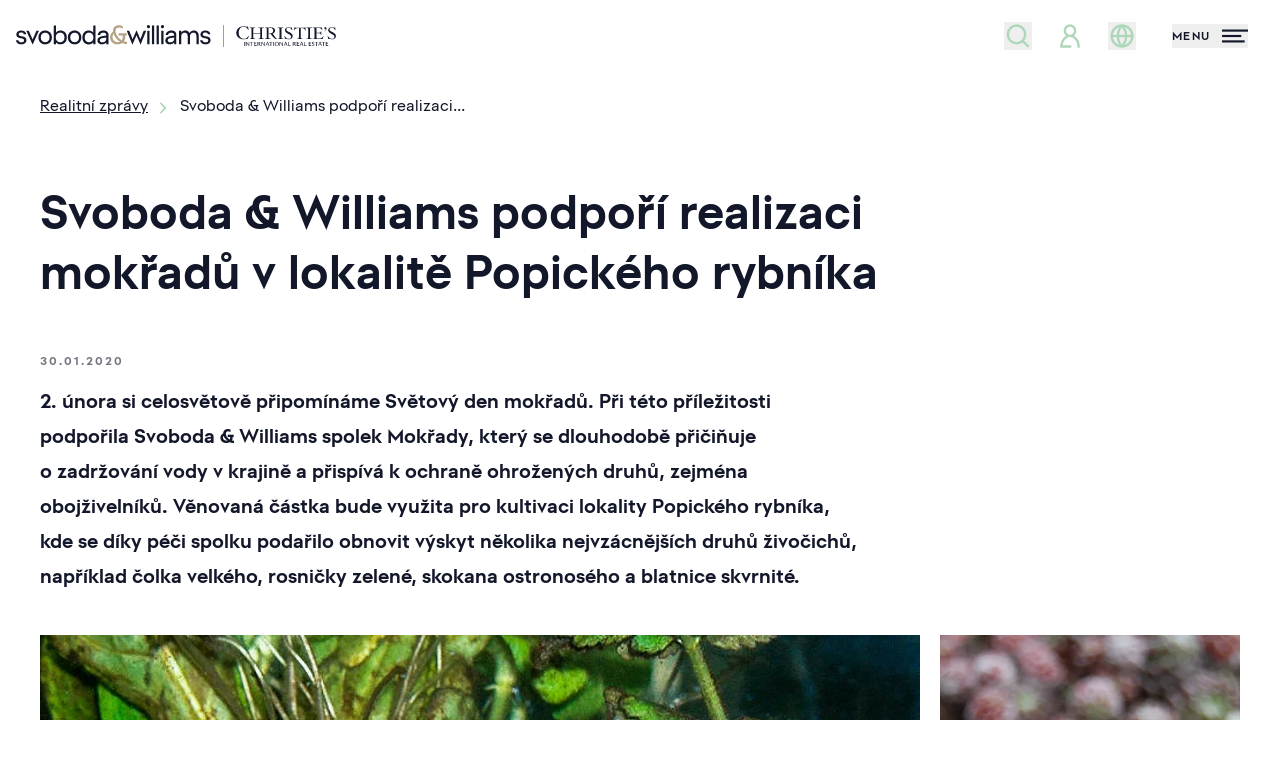

--- FILE ---
content_type: text/html; charset=UTF-8
request_url: https://svoboda-williams.com/realitni-zpravy/297-svoboda-williams-podpori-realizaci-mokradu-v-lokalite-popickeho-rybnika
body_size: 39732
content:
<!DOCTYPE html>
<html class="sw antialiased" lang="cs">
    <head>
        <meta charset="utf-8" />
        <meta name="viewport" content="width=device-width, initial-scale=1.0" />
        <meta name="format-detection" content="telephone=no">

                                    <meta name="robots" content="index, follow">
                    
        <title>Svoboda & Williams podpoří realizaci mokřadů v&nbsp;lokalitě Popického rybníka</title>
        <meta name="description" content="">
        <meta property="og:type" content="website">
        <meta property="og:url" content="https://svoboda-williams.com/realitni-zpravy/297-svoboda-williams-podpori-realizaci-mokradu-v-lokalite-popickeho-rybnika">
        <meta property="og:site_name" content="Realitní kancelář Praha, Brno | Svoboda &amp; Williams">
        <meta property="og:title" content="Svoboda & Williams podpoří realizaci mokřadů v&nbsp;lokalitě Popického rybníka">
        <meta property="og:image" content="https://svoboda-and-williams.b-cdn.net/2625838/99545288.jpg">
        <meta property="og:description" content="">
        <meta name="twitter:card" content="summary_large_image">
        <meta name="app-environment" content="production">

                    
            <link rel="canonical" href="https://svoboda-williams.com/realitni-zpravy/297-svoboda-williams-podpori-realizaci-mokradu-v-lokalite-popickeho-rybnika">
                            <link rel="alternate" hreflang="cs" href="https://svoboda-williams.com/realitni-zpravy/297-svoboda-williams-podpori-realizaci-mokradu-v-lokalite-popickeho-rybnika">
                            <link rel="alternate" hreflang="en" href="https://svoboda-williams.com/en/real-estate-news/297-svoboda-williams-to-support-the-cultivation-of-wetlands-in-the-popicky-pond-area">
                        <link rel="alternate" hreflang="x-default" href="https://svoboda-williams.com/realitni-zpravy/297-svoboda-williams-podpori-realizaci-mokradu-v-lokalite-popickeho-rybnika">
        
        <link rel="preconnect" href="https://svoboda-and-williams.b-cdn.net">
        <link rel="dns-prefetch" href="https://svoboda-and-williams.b-cdn.net">
        
        <link rel="apple-touch-icon" sizes="180x180" href="https://svoboda-and-williams.b-cdn.net/images/favicons/sw/apple-touch-icon.png">
        <link rel="icon" type="image/png" sizes="32x32" href="https://svoboda-and-williams.b-cdn.net/images/favicons/sw/favicon-32x32.png">
        <link rel="icon" type="image/png" sizes="16x16" href="https://svoboda-and-williams.b-cdn.net/images/favicons/sw/favicon-16x16.png">
        <link rel="icon" type="image/svg+xml" href="https://svoboda-and-williams.b-cdn.net/images/favicons/sw/apple-touch-icon.png">
        <link rel="manifest" href="https://svoboda-and-williams.b-cdn.net/images/favicons/sw/site.webmanifest">
        <link rel="shortcut icon" href="https://svoboda-and-williams.b-cdn.net/images/favicons/sw/favicon.ico">
        <meta name="msapplication-config" content="https://svoboda-and-williams.b-cdn.net/images/favicons/sw/browserconfig.xml">

                    <meta name="theme-color" content="#ffffff">
            <meta name="msapplication-TileColor" content="#da532c">

            <link rel="stylesheet" href="https://svoboda-williams.com/build/assets/app-DDANt4I8.css" />
        
        
        <script>
            window.dataLayer = window.dataLayer || [];
                    </script>

                    <!-- Google Tag Manager -->
                                                <script>!function(){"use strict";function l(e){for(var t=e,r=0,n=document.cookie.split(";");r<n.length;r++){var o=n[r].split("=");if(o[0].trim()===t)return o[1]}}function s(e){return localStorage.getItem(e)}function u(e){return window[e]}function A(e,t){e=document.querySelector(e);return t?null==e?void 0:e.getAttribute(t):null==e?void 0:e.textContent}var e=window,t=document,r="script",n="dataLayer",o="https://sgtm.svoboda-williams.com",a="https://load.sgtm.svoboda-williams.com",i="3et4wtjkmuuq",c="43cm7=aWQ9R1RNLUtMVjVQWDNa&page=3",g="cookie",v="cookie_keeper_id",E="",d=!1;try{var d=!!g&&(m=navigator.userAgent,!!(m=new RegExp("Version/([0-9._]+)(.*Mobile)?.*Safari.*").exec(m)))&&16.4<=parseFloat(m[1]),f="stapeUserId"===g,I=d&&!f?function(e,t,r){void 0===t&&(t="");var n={cookie:l,localStorage:s,jsVariable:u,cssSelector:A},t=Array.isArray(t)?t:[t];if(e&&n[e])for(var o=n[e],a=0,i=t;a<i.length;a++){var c=i[a],c=r?o(c,r):o(c);if(c)return c}else console.warn("invalid uid source",e)}(g,v,E):void 0;d=d&&(!!I||f)}catch(e){console.error(e)}var m=e,g=(m[n]=m[n]||[],m[n].push({"gtm.start":(new Date).getTime(),event:"gtm.js"}),t.getElementsByTagName(r)[0]),v=I?"&bi="+encodeURIComponent(I):"",E=t.createElement(r),f=(d&&(i=8<i.length?i.replace(/([a-z]{8}$)/,"kp$1"):"kp"+i),!d&&a?a:o);E.async=!0,E.src=f+"/"+i+".js?"+c+v,null!=(e=g.parentNode)&&e.insertBefore(E,g)}();</script>
                                        <!-- End Google Tag Manager -->
        
                    <script type="text/javascript">
            var leady_track_key="fa6bUyyOQzak78zz";
            (function(){
                var l=document.createElement("script");l.type="text/javascript";l.async=true;
                l.src='https://ct.leady.com/'+leady_track_key+"/L.js";
                var s=document.getElementsByTagName("script")[0];s.parentNode.insertBefore(l,s);
            })();
            </script>
        
        <link rel="preload" as="style" href="https://svoboda-williams.com/build/assets/select-MpkEOZLY.css" /><link rel="stylesheet" href="https://svoboda-williams.com/build/assets/select-MpkEOZLY.css" data-navigate-track="reload" />            </head>
    <body>

                    <!-- Google Tag Manager (noscript) -->
                            <noscript><iframe src="https://load.sgtm.svoboda-williams.com/ns.html?id=GTM-KLV5PX3Z" height="0" width="0" style="display:none;visibility:hidden"></iframe></noscript>
                        <!-- End Google Tag Manager (noscript) -->
        
        <div
            x-data="{
                navigationOpen: false,
                filtersOpen: window.performance && window.performance.getEntriesByType('navigation')[0].type == 'back_forward' ? $persist(false).using(sessionStorage).as(`filtersOpen_${window.location.pathname}_${window.location.search}`) : false,
                loginOpen: false,
                registrationOpen: false,
                newsletterOpen: false,
                scrolledDown: false,
                scrolledOut: false,
                isTransparent: 0,
                headerBackground: 'default',
                headerBackgroundTo: '',
                handleScroll() {
                    this.scrolledDown = (window.pageYOffset > 0) ? true : false

                    let header = document.querySelector('.project-header-tablet, #homepage, .property-header');

                    if (window.innerWidth > 1024) {
                        header = document.querySelector('.project-header, #homepage, .property-header');
                    }

                    if (header) {
                        if (window.pageYOffset >= header.offsetTop + header.offsetHeight) {
                            if (this.headerBackground == 'transparent') {
                                this.$refs.header.classList.add(this.headerBackgroundTo == 'dark' ? 'bg-primary' : 'bg-white')

                                if (this.headerBackgroundTo != 'dark') {
                                    this.$refs.header.classList.remove('inverted')
                                }
                            }

                            this.scrolledOut = true
                            this.$refs.header.classList.remove('absolute')
                            this.$refs.header.classList.add('fixed')
                        } else {
                            if (this.headerBackground == 'transparent') {
                                this.$refs.header.classList.remove(this.headerBackgroundTo == 'dark' ? 'bg-primary' : 'bg-white')

                                if (this.headerBackgroundTo != 'dark') {
                                    this.$refs.header.classList.add('inverted')
                                }
                            }

                            this.scrolledOut = false
                            this.$refs.header.classList.remove('fixed')
                            this.$refs.header.classList.add('absolute')
                        }
                    }
                },
                hashCurrentUrl() {
                    const uniquePageIdentifier = `${window.location.pathname}${window.location.search}`;
                    let hash = 0;
                    for (let i&nbsp;= 0, len = uniquePageIdentifier.length; i&nbsp;< len; i++) {
                        let chr = uniquePageIdentifier.charCodeAt(i);
                        hash = (hash << 5) - hash + chr;
                        hash |= 0; // Convert to 32bit integer
                    }
                    return hash;
                },
            }"
            x-init="() => {
                $watch('navigationOpen', value => document.activeElement.blur());
                $watch('filtersOpen', value => document.activeElement.blur());

                            }"
            @scroll.window="handleScroll"
            @load.window="handleScroll"
            @keydown.window.escape="navigationOpen = false; filtersOpen = false;"
        >
                        <div
    class="fixed inset-0 z-50 h-full w-full overflow-y-auto bg-white !h-[100vh]"
    x-show="navigationOpen"
    x-data="{ selfState: false }"
    x-init="
        $watch('navigationOpen', (value) => {
            if (selfState == true) {
                setTimeout(() => (selfState = value), 300)
            } else {
                selfState = value
            }
        })
    "
    x-transition:enter="transition duration-300"
    x-transition:enter-start="opacity-0"
    x-transition:enter-end="opacity-100"
    x-transition:leave="transition duration-300"
    x-transition:leave-start="opacity-100"
    x-transition:leave-end="opacity-0"
    x-cloak
    x-trap.noscroll.inert="selfState"
>
    <div class="flex h-full w-full flex-col justify-between">
        <i class="absolute right-0 top-0 -z-10 hidden h-full w-2/3 bg-whiteLight lg:block"></i>
        <div class="relative h-18 w-full shrink-0 grow-0">
            <div class="absolute left-4 top-[1.2rem]">
                <a
                    id="navigation-logo"
                    class="focus:outline-none focus:ring-0 flex items-center"
                    href="https://svoboda-williams.com"
                    x-data
                    @click="sessionStorage.setItem('filtersOpen', false);"
                >
                    <svg class="max-w-full w-56 h-[34px] xs:w-80 inverted:text-white transition duration-300 hover:text-primaryTextHover" id="logo-simplified" xmlns="http://www.w3.org/2000/svg" viewBox="0 0 60.24 4.12">
  <g id="logo-simplified-2" data-name="Components">
    <g id="_27d4165e-79e2-405a-a182-c9e77148f74b_1" data-name=" 27d4165e-79e2-405a-a182-c9e77148f74b 1">
      <g id="sw-blue-gold">
        <path fill="currentColor" d="M0,2.85h.44c.07.29.27.41.59.41s.5-.14.5-.37c0-.66-1.47-.12-1.47-1.12,0-.44.39-.75.92-.75s.89.28.95.69h-.45c-.07-.19-.22-.31-.5-.31s-.48.13-.48.35c0,.61,1.47.06,1.47,1.12,0,.44-.38.77-.95.77s-.98-.29-1.04-.8"/>
        <polygon fill="currentColor" points="3.85 1.06 3.13 2.72 2.41 1.06 1.93 1.06 3.13 3.69 4.32 1.06 3.85 1.06"/>
        <path fill="currentColor" d="M6.32,2.33c0-.58-.37-.9-.83-.9s-.83.31-.83.9.37.9.83.9.83-.32.83-.9M4.22,2.33c0-.86.62-1.31,1.27-1.31s1.27.45,1.27,1.31-.62,1.31-1.27,1.31-1.27-.45-1.27-1.31"/>
        <path fill="currentColor" d="M9.13,2.33c0-.59-.35-.91-.81-.91s-.84.32-.84.91.38.91.84.91.81-.32.81-.91M7.51,3.23v.37h-.42V.08h.42v1.35c.21-.27.52-.41.88-.41.62,0,1.18.45,1.18,1.31s-.56,1.31-1.18,1.31c-.36,0-.68-.14-.88-.41"/>
        <path fill="currentColor" d="M11.87,2.33c0-.58-.37-.9-.83-.9s-.83.31-.83.9.37.9.83.9.83-.32.83-.9M9.76,2.33c0-.86.62-1.31,1.27-1.31s1.27.45,1.27,1.31-.62,1.31-1.27,1.31-1.27-.45-1.27-1.31"/>
        <path fill="currentColor" d="M14.58,2.33c0-.59-.38-.91-.84-.91s-.81.32-.81.91.35.91.81.91.84-.32.84-.91M12.49,2.33c0-.86.56-1.31,1.18-1.31.36,0,.67.14.88.41V.08h.42v3.53h-.42v-.37c-.21.27-.52.41-.88.41-.62,0-1.18-.45-1.18-1.31"/>
        <path fill="currentColor" d="M16.99,2.61v-.25l-.54.06c-.45.05-.68.21-.68.45,0,.26.21.39.48.39.31,0,.75-.2.75-.66M15.33,2.9c0-.5.45-.77,1.12-.85l.54-.07v-.13c0-.26-.22-.42-.54-.42-.28,0-.54.1-.61.42h-.46c.09-.56.52-.83,1.07-.83s.96.31.96.83v1.75h-.42v-.34c-.19.28-.57.38-.78.38-.58,0-.89-.29-.89-.75"/>
        <path fill="#b6a284" d="M19.16,3.22c.16,0,.3-.02.41-.06-.54-.39-.99-.97-1.19-1.51-.12.14-.21.34-.21.61,0,.61.5.96.98.96M19.97,3.4c-.24.15-.53.24-.87.24-.73,0-1.39-.5-1.39-1.36,0-.46.24-.81.55-1.05,0-.04,0-.09,0-.13,0-.65.46-1.07,1.1-1.07.29,0,.52.05.73.18v.48c-.19-.15-.46-.22-.68-.22-.43,0-.69.23-.69.63,0,.63.56,1.4,1.2,1.79.13-.18.17-.4.17-.57,0-.14-.02-.26-.06-.36h-.73v-.42h1.56v.42h-.35c.03.09.05.19.05.31,0,.3-.09.57-.26.8.21.08.42.11.61.08v.42c-.32.04-.64-.04-.95-.19"/>
        <polygon fill="currentColor" points="21.95 2.69 21.31 1.06 20.84 1.06 21.92 3.69 22.68 1.92 23.45 3.69 24.52 1.06 24.04 1.06 23.41 2.68 22.69 .97 21.95 2.69"/>
        <path fill="currentColor" d="M24.71,1.06h.42v2.54h-.42V1.06ZM24.63.3c0-.18.13-.3.3-.3s.3.13.3.3-.13.3-.3.3-.3-.13-.3-.3"/>
        <rect fill="currentColor" x="25.59" y=".08" width=".42" height="3.53"/>
        <rect fill="currentColor" x="26.47" y=".08" width=".42" height="3.53"/>
        <path fill="currentColor" d="M27.35,1.06h.42v2.54h-.42V1.06ZM27.27.3c0-.18.13-.3.3-.3s.3.13.3.3-.13.3-.3.3-.3-.13-.3-.3"/>
        <path fill="currentColor" d="M29.78,2.61v-.25l-.54.06c-.45.05-.68.21-.68.45,0,.26.21.39.48.39.31,0,.75-.2.75-.66M28.11,2.9c0-.5.45-.77,1.12-.85l.54-.07v-.13c0-.26-.22-.42-.54-.42-.28,0-.54.1-.61.42h-.46c.09-.56.52-.83,1.07-.83s.96.31.96.83v1.75h-.42v-.34c-.19.28-.57.38-.78.38-.58,0-.89-.29-.89-.75"/>
        <path fill="currentColor" d="M33.4,1.43c-.31,0-.66.2-.66.73v1.45h-.42v-1.45c0-.53-.25-.73-.56-.73s-.67.2-.67.73v1.45h-.42V1.06h.42v.38c.2-.3.51-.42.78-.42.35,0,.64.17.78.49.19-.35.55-.49.87-.49.51,0,.88.35.88,1.01v1.57h-.42v-1.45c0-.53-.25-.73-.56-.73"/>
        <path fill="currentColor" d="M34.66,2.85h.44c.07.29.27.41.59.41s.5-.14.5-.37c0-.66-1.47-.12-1.47-1.12,0-.44.39-.75.92-.75s.89.28.95.69h-.45c-.07-.19-.22-.31-.5-.31s-.48.13-.48.35c0,.61,1.47.06,1.47,1.12,0,.44-.38.77-.95.77s-.98-.29-1.04-.8"/>
      </g>
    </g>
  </g>
  <g>
    <g>
      <rect fill="currentColor" x="42.93" y="3.18" width=".12" height=".74"/>
      <path fill="currentColor" d="M43.84,3.93l-.43-.55s-.03-.04-.04-.06h0s0,.05,0,.07v.53h-.1v-.73h.12s0,0,0,0l.36.48s.05.06.05.08h0s0-.06,0-.08v-.47h.1v.75h-.08Z"/>
      <polygon fill="currentColor" points="44.44 3.26 44.44 3.92 44.33 3.92 44.33 3.26 44.05 3.26 44.05 3.18 44.72 3.18 44.72 3.26 44.44 3.26"/>
      <path fill="currentColor" d="M45.3,3.92h-.45v-.74h.44v.08h-.33v.22h.29v.08h-.29v.23s.01.03.03.03h.32v.08Z"/>
      <path fill="currentColor" d="M45.94,3.92h0s-.31-.39-.31-.39h.04c.1,0,.19-.04.19-.15,0-.11-.08-.14-.19-.14h-.07v.67h-.12v-.74h.23c.13,0,.28.03.28.19,0,.11-.09.18-.18.2l.29.34h-.14Z"/>
      <path fill="currentColor" d="M46.78,3.93l-.43-.55s-.03-.04-.04-.06h0s0,.05,0,.07v.53h-.1v-.73h.12s0,0,0,0l.36.48s.04.06.05.08h0s0-.06,0-.08v-.47h.1v.75h-.08Z"/>
      <path fill="currentColor" d="M47.36,3.38s-.02-.06-.03-.09h0s-.02.07-.03.1l-.1.23h.25l-.09-.23ZM47.57,3.92h0s-.09-.24-.09-.24h-.31l-.1.23h0s-.09,0-.09,0l.32-.75h.09l.3.75h-.11Z"/>
      <polygon fill="currentColor" points="48.03 3.26 48.03 3.92 47.91 3.92 47.91 3.26 47.63 3.26 47.63 3.18 48.3 3.18 48.3 3.26 48.03 3.26"/>
      <rect fill="currentColor" x="48.43" y="3.18" width=".12" height=".74"/>
      <path fill="currentColor" d="M49.09,3.24c-.12,0-.25.07-.25.31s.12.31.25.31.25-.07.25-.31-.13-.31-.25-.31M49.09,3.93c-.22,0-.38-.13-.38-.38s.19-.39.38-.39c.2,0,.38.12.38.39,0,.22-.17.38-.38.38"/>
      <path fill="currentColor" d="M50.19,3.93l-.43-.55s-.03-.04-.04-.06h0s0,.05,0,.07v.53h-.1v-.73h.12s0,0,0,0l.36.48s.05.06.05.08h0s0-.06,0-.08v-.47h.1v.75h-.08Z"/>
      <path fill="currentColor" d="M50.78,3.38s-.02-.06-.03-.09h0s-.02.07-.03.1l-.1.23h.25l-.09-.23ZM50.99,3.92h0s-.09-.24-.09-.24h-.3l-.1.23h0s-.09,0-.09,0l.32-.75h.09l.3.75h-.11Z"/>
      <path fill="currentColor" d="M52.58,3.92h0s-.31-.39-.31-.39h.04c.1,0,.19-.04.19-.15,0-.11-.08-.14-.19-.14h-.07v.67h-.12v-.74h.23c.13,0,.28.03.28.19,0,.11-.09.18-.18.2l.29.34h-.14Z"/>
      <path fill="currentColor" d="M53.31,3.92h-.45v-.74h.44v.08h-.33v.22h.29v.08h-.29v.23s.01.03.03.03h.32v.08Z"/>
      <path fill="currentColor" d="M53.78,3.38s-.02-.06-.03-.09h0s-.02.07-.03.1l-.1.23h.25l-.09-.23ZM53.99,3.92h0s-.09-.24-.09-.24h-.3l-.1.23h0s-.09,0-.09,0l.32-.75h.09l.3.75h-.11Z"/>
      <path fill="currentColor" d="M54.69,3.92h-.45v-.74h.12v.62s.01.03.03.03h.32v.08Z"/>
      <path fill="currentColor" d="M55.57,3.92h-.45v-.74h.44v.08h-.33v.22h.29v.08h-.29v.23s.01.03.04.03h.32v.08Z"/>
      <path fill="currentColor" d="M55.9,3.93c-.07,0-.14-.02-.2-.05l.03-.08s.1.05.17.05c.08,0,.17-.03.17-.12,0-.08-.07-.11-.13-.14l-.09-.04c-.08-.03-.15-.08-.15-.18,0-.13.13-.21.26-.21.07,0,.13.02.18.04l-.04.09s-.09-.05-.16-.05c-.09,0-.14.04-.14.1s.05.09.12.12l.1.04c.08.03.15.1.15.19,0,.15-.14.24-.29.24"/>
      <polygon fill="currentColor" points="56.66 3.26 56.66 3.92 56.54 3.92 56.54 3.26 56.27 3.26 56.27 3.18 56.94 3.18 56.94 3.26 56.66 3.26"/>
      <path fill="currentColor" d="M57.25,3.38s-.02-.06-.03-.09h0s-.02.07-.03.1l-.1.23h.25l-.09-.23ZM57.46,3.92h0s-.09-.24-.09-.24h-.31l-.1.23h0s-.09,0-.09,0l.32-.75h.09l.3.75h-.11Z"/>
      <polygon fill="currentColor" points="57.92 3.26 57.92 3.92 57.8 3.92 57.8 3.26 57.52 3.26 57.52 3.18 58.19 3.18 58.19 3.26 57.92 3.26"/>
      <path fill="currentColor" d="M58.78,3.92h-.45v-.74h.44v.08h-.33v.22h.29v.08h-.29v.23s.01.03.03.03h.32v.08Z"/>
      <path fill="currentColor" d="M51.69,3.92h-.45v-.74h.12v.62s.01.03.03.03h.32v.08Z"/>
    </g>
    <path fill="currentColor" d="M42.8,2.68c.36,0,.63-.1.84-.09l.2-.57h-.07c-.2.36-.48.58-.85.58-.58,0-1-.49-1-1.13,0-.7.35-1.16.92-1.16.38,0,.68.19.87.6h.07l-.1-.64h-.06s-.06.06-.11.06c-.09,0-.28-.1-.69-.1-.77,0-1.35.51-1.35,1.26,0,.67.61,1.2,1.32,1.2M44,2.62h1.02v-.06c-.29-.01-.34-.06-.34-.28v-.71h1.3v.71c0,.23-.05.27-.34.28v.06h1.02v-.06c-.29-.01-.34-.06-.34-.28V.81c0-.23.05-.27.34-.28v-.06h-1.02v.06c.29.01.34.06.34.28v.68s-1.3,0-1.3,0v-.68c0-.23.05-.27.34-.28v-.06h-1.02v.06c.29.01.34.06.34.28v1.48c0,.23-.05.27-.34.28v.06ZM46.86,2.62h1.08v-.06c-.37-.01-.4-.04-.4-.31v-.64c.12.05.27.07.42.08l.16.21c.4.54.66.75,1.02.75v-.06c-.16-.04-.25-.2-.63-.7l-.2-.27c.26-.09.46-.28.46-.6,0-.26-.17-.58-.89-.58-.17,0-.49.02-1.02.02v.06c.29.01.34.06.34.28v1.48c0,.23-.05.27-.34.28v.06ZM47.54,1.56V.54c.08,0,.15-.01.23-.01.53,0,.65.27.65.51,0,.31-.2.55-.65.55-.08,0-.16,0-.23-.02M49.28,2.62h1.02v-.06c-.29-.01-.34-.06-.34-.28V.81c0-.23.05-.27.34-.28v-.06h-1.02v.06c.29.01.34.06.34.28v1.48c0,.23-.05.27-.34.28v.06ZM50.54,2.08l.09.56h.05s.07-.06.12-.06c.11,0,.3.1.56.1.43,0,.73-.25.73-.61,0-.76-1.2-.73-1.2-1.24,0-.18.14-.34.4-.34s.48.13.65.47h.07l-.08-.52h-.05s-.05.06-.09.06c-.11,0-.27-.09-.51-.09-.38,0-.65.21-.65.55,0,.69,1.18.7,1.18,1.24,0,.22-.18.4-.46.4-.27,0-.58-.17-.75-.52h-.07ZM52.32,1.01h.07c.15-.35.31-.44.8-.44h.07v1.71c0,.23-.05.27-.34.28v.06h1.02v-.06c-.29-.01-.34-.06-.34-.28V.57s.06,0,.06,0c.51,0,.67.09.82.44h.07l-.09-.58h-.05s-.09.06-.24.06h-1.46c-.15,0-.2-.02-.24-.06h-.05l-.09.58ZM54.66,2.62h1.02v-.06c-.29-.01-.34-.06-.34-.28V.81c0-.23.05-.27.34-.28v-.06h-1.02v.06c.29.01.34.06.34.28v1.48c0,.23-.05.27-.34.28v.06ZM55.88,2.62h1.05c.4,0,.59,0,.78.02l.19-.54h-.07c-.22.37-.41.44-.87.44h-.07c-.29,0-.34-.06-.34-.28v-.72s.04,0,.04,0c.69,0,.75.03.81.34h.06v-.72h-.06c-.04.26-.12.3-.74.3h-.11v-.91s.3,0,.3,0c.44,0,.61.07.76.4h.07l-.09-.48h-1.72v.06c.29.01.34.06.34.28v1.48c0,.23-.05.27-.34.28v.06ZM58.03.59c0-.1.07-.18.2-.18.15,0,.24.1.24.27,0,.22-.15.4-.41.51l-.03-.06c.19-.1.3-.22.29-.41-.04.02-.08.03-.13.03-.1,0-.17-.06-.17-.17M58.68,2.08l.09.56h.05s.07-.06.12-.06c.11,0,.3.1.56.1.43,0,.73-.25.73-.61,0-.76-1.2-.73-1.2-1.24,0-.18.14-.34.4-.34s.48.13.65.47h.07l-.08-.52h-.05s-.05.06-.09.06c-.11,0-.27-.09-.51-.09-.38,0-.65.21-.65.55,0,.69,1.18.7,1.18,1.24,0,.22-.18.4-.46.4s-.58-.17-.75-.52h-.07Z"/>
  </g>
  <rect fill="currentColor" x="39.03" y=".02" width=".08" height="4.1"/>
</svg>                </a>
            </div>
            <div class="absolute right-2 top-6 md:right-4">
                <button class="flex h-6 items-center space-x-3 focus:outline-none group" @click="navigationOpen = ! navigationOpen">
    <div class="relative flex w-10 items-center justify-start">
        <span class="absolute h-[3px] w-7 translate-y-0 rotate-45 transform bg-primaryText transition group-hover:bg-primaryTextHover"></span>
        <span class="absolute h-[3px] w-7 translate-y-0 -rotate-45 transform bg-primaryText transition group-hover:bg-primaryTextHover"></span>
    </div>
</button>
            </div>
        </div>
        <div class="relative flex w-full grow items-center px-4 pb-4 pt-3 lg:px-0 lg:pb-8 lg:pt-0">
            <div class="flex h-full w-full flex-col justify-between lg:max-h-[500px] lg:flex-row lg:items-start">
                <div class="lg:h-full lg:w-1/3">
                    <div class="flex flex-col justify-between lg:h-full lg:pl-[18%]">
                        <div class="mb-8 lg:mb-10">
                            <button
        type="button" class="inline-flex items-center justify-center whitespace-nowrap bg-greenStyle transition-colors duration-300 hover:bg-greenStyleText font-bold relative disabled:bg-whiteDark disabled:text-primaryText disabled:pointer-events-none h-12 w-full px-8 lg:w-auto" @click.prevent="filtersOpen = ! filtersOpen"
        x-data="{
            isLoading: false,
            unloading: false,
            useLoading: false,
            init() {
                if (!this.useLoading) return;

                window.addEventListener('beforeunload', () => {
                    this.unloading = true;
                    if (this.isLoading) {
                        this.$refs.loadingText?.classList.remove('opacity-0');
                        this.$refs.loadingIndicator?.classList.add('w-full');
                    }
                });

                this.$watch('isLoading', (val) => {
                    if (val && this.$refs.loadingResetter) {
                        const observer = new MutationObserver(() => {
                            if (this.$refs.loadingResetter.style.display !== 'none' && !this.unloading) {
                                this.isLoading = false;
                                observer.disconnect();
                            }
                        });

                        observer.observe(this.$refs.loadingResetter, {
                            attributes: true,
                            attributeFilter: ['style']
                        });
                    }
                });
            }
        }"
        @click="if (useLoading) isLoading = true"
            >
        <svg aria-hidden="true" focusable="false" class="fill-current mr-2 size-7">
    <use href="https://svoboda-williams.com/images/icons.svg?v=3#magnifying-glass" />
</svg>
                                Nabídka nemovitostí

            </button>
                        </div>
                        <ul
                            class="mb-8 grid flex-none grow grid-cols-2 flex-row flex-wrap font-semibold text-primaryText lg:mb-0 lg:flex lg:flex-col lg:bg-white lg:font-normal lg:text-foreground-muted"
                        >
                                                            <li
                                    class="flex items-center border-t border-b lg:border-b-0 -mt-px border-greyMenu bg-white py-1 odd:border-r even:pl-5 lg:flex-none lg:border-t-0  lg:py-0 lg:odd:border-r-0 lg:even:pl-0 [&:nth-child(1)]:border-t-0 [&:nth-child(2)]:border-t-0"
                                >
                                    <a
                                        class="group inline-flex items-center py-2 leading-tight transition-colors duration-300 hover:text-primary"
                                                                                    id="login-menu-item"
                                            href="#"
                                            @click.prevent="loginOpen = ! loginOpen"
                                                                            >
                                        <span
                                            class="inline-flex h-8 w-10 shrink-0 items-center justify-center pr-1.5 text-greenStyle"
                                        >
                                                                                            <svg aria-hidden="true" focusable="false" class="fill-current size-7 group-hover:text-primaryText transition-colors">
    <use href="https://svoboda-williams.com/images/icons.svg?v=3#user" />
</svg>
                                                                                    </span>
                                                                                    Přihlásit se                                                                            </a>
                                </li>
                                
                                                                    <li
                                        class="flex items-center border-t border-b lg:border-b-0 -mt-px border-greyMenu bg-white py-1 odd:border-r even:pl-5 lg:flex-none lg:border-t-0  lg:py-0 lg:odd:border-r-0 lg:even:pl-0 [&:nth-child(1)]:border-t-0 [&:nth-child(2)]:border-t-0"
                                    >
                                        <a
                                            href="https://svoboda-williams.com/open-account/dashboard"
                                            class="group inline-flex items-center py-2 leading-tight transition-colors duration-300 hover:text-primary"
                                        >
                                            <span
                                                class="inline-flex h-8 w-10 shrink-0 items-center justify-center pr-1.5 text-greenStyle"
                                            >
                                                <svg class="size-7 group-hover:text-primaryText transition-colors" xmlns="http://www.w3.org/2000/svg" width="24" height="24" viewBox="0 0 24 24">
  <path fill="none" stroke="currentColor" stroke-linecap="square" stroke-width="2" d="M12,17.25h0"/>
  <path fill="none" stroke="currentColor" stroke-linecap="square" stroke-width="2" d="M9.88,7.52c1.17-1.03,3.07-1.03,4.24,0,1.17,1.02,1.17,2.69,0,3.71-.2.18-.43.33-.67.44-.74.36-1.45,1-1.45,1.83"/>
  <circle cx="12" cy="12" r="9" fill="none" stroke="currentColor" stroke-linecap="square" stroke-width="2"/>
</svg>                                            </span>
                                            Výhody účtu                                        </a>
                                    </li>
                                    <li
                                        class="flex items-center border-t border-b lg:border-b-0 -mt-px border-greyMenu bg-white py-1 odd:border-r even:pl-5 lg:flex-none lg:border-t-0  lg:py-0 lg:odd:border-r-0 lg:even:pl-0 [&:nth-child(1)]:border-t-0 [&:nth-child(2)]:border-t-0"
                                    >
                                        <a
                                            href="https://svoboda-williams.com/open-account/watchdog"
                                            class="group inline-flex items-center py-2 leading-tight transition-colors duration-300 hover:text-primary"
                                        >
                                            <span
                                                class="inline-flex h-8 w-10 shrink-0 items-center justify-center pr-1.5 text-greenStyle"
                                            >
                                                <svg aria-hidden="true" focusable="false" class="fill-current size-8 group-hover:text-primaryText transition-colors">
    <use href="https://svoboda-williams.com/images/icons.svg?v=3#eye" />
</svg>
                                            </span>
                                            Watchdog                                        </a>
                                    </li>
                                    <li
                                        class="flex items-center border-t border-b lg:border-b-0 -mt-px border-greyMenu bg-white py-1 odd:border-r even:pl-5 lg:flex-none lg:border-t-0  lg:py-0 lg:odd:border-r-0 lg:even:pl-0 [&:nth-child(1)]:border-t-0 [&:nth-child(2)]:border-t-0"
                                    >
                                        <a
                                            href="https://svoboda-williams.com/open-account/favorites"
                                            class="group inline-flex items-center py-2 leading-tight transition-colors duration-300 hover:text-primary"
                                        >
                                            <span
                                                class="inline-flex h-8 w-10 shrink-0 items-center justify-center pr-1.5 text-greenStyle"
                                            >
                                                <svg class="size-10 group-hover:text-primaryText transition-colors" viewBox="0 0 20 32" xmlns="http://www.w3.org/2000/svg" fill="currentColor"><path d="M16.177 25.961l-6.176-2.968-6.176 2.968.777-7.077-4.544-5.196 6.588-1.396 3.355-6.253 3.354 6.253 6.587 1.396-4.543 5.195.778 7.077zM3.808 14.938l2.879 3.29-.48 4.369 3.794-1.824 3.794 1.824-.481-4.369 2.878-3.29-4.16-.882-2.031-3.786-2.032 3.786z"/></svg>                                            </span>
                                            Oblíbené                                        </a>
                                    </li>
                                
                                                            
                            <li
                                class="flex items-center border-t border-b lg:border-b-0 -mt-px border-greyMenu bg-white py-1 odd:border-r even:pl-5 lg:mt-auto lg:flex-none lg:border-t-0 lg:py-0 lg:odd:border-r-0 lg:even:pl-0 [&:nth-child(1)]:border-t-0 [&:nth-child(2)]:border-t-0"
                            >
                                <button
                                    @click.prevent="newsletterOpen = true"
                                    class="group inline-flex items-center py-2 leading-tight transition-colors duration-300 hover:text-primary lg:pb-0"
                                >
                                    <span
                                        class="inline-flex h-8 w-10 shrink-0 items-center justify-center pr-1.5 text-greenStyle"
                                    >
                                        <svg class="size-7 group-hover:text-primaryText transition-colors" xmlns="http://www.w3.org/2000/svg" width="24" height="24" viewBox="0 0 24 24">
  <path fill="none" stroke="currentColor" stroke-linecap="square" stroke-width="2" d="M3 5.64H21V18.37H3z"/>
  <path fill="none" stroke="currentColor" stroke-width="2" d="M17.58,9.78l-5.63,3.22-5.75-3.22"/>
</svg>                                    </span>
                                    Newsletter                                </button>
                            </li>
                        </ul>
                    </div>
                </div>
                <div class="pt-2.5 lg:h-full lg:w-2/3 lg:pt-0">
                    <div
                        class="flex h-full max-w-5xl flex-col flex-wrap space-y-2.5 text-center lg:flex-row lg:space-y-0 lg:text-left"
                    >
                        <ul
                            class="space-y-8 bg-background-muted py-10 pl-10 pr-10 lg:w-1/2 xl:w-1/3 lg:bg-transparent lg:py-0 lg:pl-[10%] lg:pr-0"
                        >
                                                                                                                                <li>
                                        <a
                                            class="border-b border-b-transparent py-1 text-xl font-bold leading-none text-primary transition-colors duration-300 hover:border-b-foreground hover:text-primaryTextHover lg:font-normal"
                                            href="https://svoboda-williams.com/developerske-projekty"
                                            
                                        >
                                                                                            Nové rezidenční projekty                                                                                    </a>
                                    </li>
                                                                                                                                                                <li>
                                        <a
                                            class="border-b border-b-transparent py-1 text-xl font-bold leading-none text-primary transition-colors duration-300 hover:border-b-foreground hover:text-primaryTextHover lg:font-normal"
                                            href="https://svoboda-williams.com/sdilene-kancelare"
                                            
                                        >
                                                                                            Sdílené kanceláře                                                                                    </a>
                                    </li>
                                                                                                                                                                <li>
                                        <a
                                            class="border-b border-b-transparent py-1 text-xl font-bold leading-none text-primary transition-colors duration-300 hover:border-b-foreground hover:text-primaryTextHover lg:font-normal"
                                            href="https://svoboda-williams.com/investicni-nemovitosti"
                                            
                                        >
                                                                                            Investiční nemovitosti                                                                                    </a>
                                    </li>
                                                                                                                                                                <li>
                                        <a
                                            class="border-b border-b-transparent py-1 text-xl font-bold leading-none text-primary transition-colors duration-300 hover:border-b-foreground hover:text-primaryTextHover lg:font-normal"
                                            href="https://svoboda-williams.com/zahranicni-nemovitosti"
                                            
                                        >
                                                                                            Zahraniční nemovitosti                                                                                    </a>
                                    </li>
                                                                                    </ul>
                        <ul class="space-y-8 bg-background-muted p-10 lg:w-1/2 xl:w-1/3 lg:bg-transparent lg:p-0 lg:pl-[10%]">
                                                                                                                                <li class="">
                                        <a
                                            class="border-b border-b-transparent py-1 text-xl font-bold leading-none text-primary transition-colors duration-300 hover:border-b-foreground hover:text-primaryTextHover lg:font-normal"
                                            href="https://svoboda-williams.com/sluzby"
                                            
                                        >
                                                                                            Naše služby                                                                                    </a>
                                    </li>
                                                                                                                                                                <li class="">
                                        <a
                                            class="border-b border-b-transparent py-1 text-xl font-bold leading-none text-primary transition-colors duration-300 hover:border-b-foreground hover:text-primaryTextHover lg:font-normal"
                                            href="https://svoboda-williams.com/sluzby/sprava-nemovitosti"
                                            
                                        >
                                                                                            Správa nemovitostí                                                                                    </a>
                                    </li>
                                                                                                                                                                <li class="">
                                        <a
                                            class="border-b border-b-transparent py-1 text-xl font-bold leading-none text-primary transition-colors duration-300 hover:border-b-foreground hover:text-primaryTextHover lg:font-normal"
                                            href="https://svoboda-williams.com/realitni-zpravy"
                                            
                                        >
                                                                                            Realitní zprávy                                                                                    </a>
                                    </li>
                                                                                                                                                                <li class="">
                                        <a
                                            class="border-b border-b-transparent py-1 text-xl font-bold leading-none text-primary transition-colors duration-300 hover:border-b-foreground hover:text-primaryTextHover lg:font-normal"
                                            href="https://svoboda-williams.com/market-report"
                                            
                                        >
                                                                                            Market Report                                                                                    </a>
                                    </li>
                                                                                                                                                                <li class="">
                                        <a
                                            class="border-b border-b-transparent py-1 text-xl font-bold leading-none text-primary transition-colors duration-300 hover:border-b-foreground hover:text-primaryTextHover lg:font-normal"
                                            href="https://www.selectedmag.cz"
                                             target=_blank
                                        >
                                                                                            Selected Magazine                                                                                    </a>
                                    </li>
                                                                                                                                                                <li class="block xl:hidden">
                                        <a
                                            class="border-b border-b-transparent py-1 text-xl font-bold leading-none text-primary transition-colors duration-300 hover:border-b-foreground hover:text-primaryTextHover lg:font-normal"
                                            href="https://svoboda-williams.com/o-nas"
                                            
                                        >
                                                                                            O&nbsp;nás                                                                                    </a>
                                    </li>
                                                                                                                                                                <li class="block xl:hidden">
                                        <a
                                            class="border-b border-b-transparent py-1 text-xl font-bold leading-none text-primary transition-colors duration-300 hover:border-b-foreground hover:text-primaryTextHover lg:font-normal"
                                            href="https://svoboda-williams.com/o-nas/kariera"
                                            
                                        >
                                                                                            Kariéra                                                                                    </a>
                                    </li>
                                                                                                                                                                <li class="block xl:hidden">
                                        <a
                                            class="border-b border-b-transparent py-1 text-xl font-bold leading-none text-primary transition-colors duration-300 hover:border-b-foreground hover:text-primaryTextHover lg:font-normal"
                                            href="https://svoboda-williams.com/kontakty"
                                            
                                        >
                                                                                            Kontakty                                                                                    </a>
                                    </li>
                                                                                    </ul>
                        <ul class="space-y-8 bg-background-muted p-10 lg:w-1/2 xl:w-1/3 lg:bg-transparent lg:p-0 lg:pl-[10%] hidden xl:block">
                                                                                                                                <li>
                                        <a
                                            class="border-b border-b-transparent py-1 text-xl font-bold leading-none text-primary transition-colors duration-300 hover:border-b-foreground hover:text-primaryTextHover lg:font-normal"
                                            href="https://svoboda-williams.com/o-nas"
                                            
                                        >
                                                                                            O&nbsp;nás                                                                                    </a>
                                    </li>
                                                                                                                                                                <li>
                                        <a
                                            class="border-b border-b-transparent py-1 text-xl font-bold leading-none text-primary transition-colors duration-300 hover:border-b-foreground hover:text-primaryTextHover lg:font-normal"
                                            href="https://svoboda-williams.com/o-nas/kariera"
                                            
                                        >
                                                                                            Kariéra                                                                                    </a>
                                    </li>
                                                                                                                                                                <li>
                                        <a
                                            class="border-b border-b-transparent py-1 text-xl font-bold leading-none text-primary transition-colors duration-300 hover:border-b-foreground hover:text-primaryTextHover lg:font-normal"
                                            href="https://svoboda-williams.com/kontakty"
                                            
                                        >
                                                                                            Kontakty                                                                                    </a>
                                    </li>
                                                                                    </ul>
                        <div
                            class="space-y-8 bg-background-muted py-5 lg:flex lg:w-1/2 xl:w-2/3 lg:items-end lg:bg-transparent lg:py-0 lg:pl-[10%]"
                        >
                            <ul
    class="inline-flex space-x-1"
>
            <li>
            <a
                class="inline-flex size-8 items-center justify-center text-sm font-bold text-primaryTextHover tracking-[0.2em] transition-colors duration-300 hover:text-white hover:bg-primaryTextHover bg-primary text-white hover:bg-primaryTextHover"
                                    href="https://svoboda-williams.com/realitni-zpravy/297-svoboda-williams-podpori-realizaci-mokradu-v-lokalite-popickeho-rybnika"
                                x-data
                @click="sessionStorage.setItem('filtersOpen', false); sessionStorage.setItem('filtersOpen_/_', false); sessionStorage.setItem('filtersOpen_/en_', false)"
            >
                CS
            </a>
        </li>
            <li>
            <a
                class="inline-flex size-8 items-center justify-center text-sm font-bold text-primaryTextHover tracking-[0.2em] transition-colors duration-300 hover:text-white hover:bg-primaryTextHover"
                                    href="https://svoboda-williams.com/en/real-estate-news/297-svoboda-williams-to-support-the-cultivation-of-wetlands-in-the-popicky-pond-area"
                                x-data
                @click="sessionStorage.setItem('filtersOpen', false); sessionStorage.setItem('filtersOpen_/_', false); sessionStorage.setItem('filtersOpen_/en_', false)"
            >
                EN
            </a>
        </li>
    </ul>
                        </div>
                        <div
                            class="space-y-8 bg-background-muted lg:flex lg:w-1/2 xl:w-1/3 lg:items-end lg:bg-transparent lg:pt-8 lg:pl-[10%]"
                        >
                            <div class="p-10 lg:p-0">
                                <h3
                                    class="mb-3.5 text-xs font-semibold uppercase tracking-[0.2em] text-primaryTextHover"
                                >
                                    Sledujte nás                                </h3>
                                <ul class="inline-flex space-x-4 align-bottom">
                    <li class="size-8">
                <a href="https://www.facebook.com/svoboda.williams.real.estate" target="_blank" class="inline-flex size-8 items-center justify-center" aria-label="Facebook">
                    <svg class="size-full transition duration-300 hover:text-primaryTextHover" xmlns="http://www.w3.org/2000/svg" viewBox="0 0 32 32" fill="currentColor"><path d="M0 0v32h32V0H0zm21.333 9.333h-2.56c-.821 0-1.436.336-1.436 1.185V12h3.996l-.32 4h-3.68v10.667h-4V16h-2.667v-4h2.667V9.44c0-2.7 1.419-4.107 4.614-4.107h3.386v4z"/></svg>                </a>
            </li>
                    <li class="size-8">
                <a href="https://www.linkedin.com/company/svoboda-williams/" target="_blank" class="inline-flex size-8 items-center justify-center" aria-label="Linkedin">
                    <svg class="size-full transition duration-300 hover:text-primaryTextHover" viewBox="0 0 32 32" xmlns="http://www.w3.org/2000/svg" fill="currentColor"><path d="m0 0v32h32v-32zm10.667 25.333h-4v-14.667h4zm-2-16.357a2.346 2.346 0 0 1 -2.186-1.44 2.347 2.347 0 0 1 .498-2.569 2.347 2.347 0 0 1 2.565-.518 2.354 2.354 0 0 1 .776 3.833 2.348 2.348 0 0 1 -1.653.694zm18 16.357h-4v-7.472c0-4.491-5.333-4.15-5.333 0v7.472h-4v-14.667h4v2.353c1.867-3.447 9.333-3.702 9.333 3.3v9.013z"/></svg>                </a>
            </li>
                    <li class="size-8">
                <a href="https://www.instagram.com/svobodawilliams/" target="_blank" class="inline-flex size-8 items-center justify-center" aria-label="Instagram">
                    <svg class="size-full transition duration-300 hover:text-primaryTextHover" xmlns="http://www.w3.org/2000/svg" viewBox="0 0 32 32" fill="currentColor"><path d="M19.556 16a3.555 3.555 0 0 1-7.044.694 3.56 3.56 0 0 1 1.512-3.651 3.554 3.554 0 0 1 4.491.443 3.556 3.556 0 0 1 1.042 2.515zm5.129-4.309c.051 1.124.061 1.461.061 4.309s-.011 3.185-.061 4.31c-.133 2.866-1.478 4.241-4.373 4.373-1.125.051-1.462.063-4.312.063s-3.187-.011-4.309-.061c-2.898-.132-4.241-1.509-4.373-4.373-.051-1.127-.064-1.465-.064-4.313s.012-3.185.063-4.309c.132-2.869 1.478-4.241 4.373-4.373 1.125-.051 1.462-.064 4.31-.064s3.187.011 4.31.061c2.891.132 4.24 1.504 4.373 4.373v.003zM21.477 16a5.477 5.477 0 1 0-10.953-.002A5.477 5.477 0 0 0 21.476 16zm1.494-5.693a1.276 1.276 0 0 0-.79-1.182 1.277 1.277 0 0 0-1.672 1.672 1.286 1.286 0 0 0 1.182.791 1.28 1.28 0 0 0 1.28-1.28zM32 0v32H0V0h32zm-5.333 16c0-2.896-.012-3.26-.064-4.398-.175-3.87-2.326-6.027-6.204-6.204-1.139-.053-1.502-.065-4.399-.065s-3.259.012-4.398.064c-3.875.177-6.027 2.326-6.205 6.204-.052 1.139-.064 1.503-.064 4.399s.012 3.26.064 4.398c.178 3.874 2.327 6.028 6.205 6.205 1.139.052 1.5.064 4.398.064s3.26-.012 4.399-.064c3.87-.177 6.03-2.326 6.204-6.205.052-1.138.064-1.501.064-4.398z"/></svg>                </a>
            </li>
            </ul>
                            </div>
                        </div>
                    </div>
                </div>
            </div>
        </div>
    </div>
</div>
            <div
    id="filtersModal"
    class="fixed inset-0 z-50 overflow-y-auto bg-white !h-[100vh]"
    x-show="filtersOpen"
    x-data="{ selfState: false }"
    x-init="$watch('filtersOpen', value => {
        if (selfState == true) {
            setTimeout(() => selfState = value, 300)
        } else {
            selfState = value;
        }
    });

    // do&nbsp;not show filters when you search for same results which are already shown
    if (sessionStorage.getItem('previousUrl') == sessionStorage.getItem('currentUrl')) {
        filtersOpen = false;
    }

    const userAgent = navigator.userAgent || navigator.vendor || window.opera;

    // Check for common mobile user agents
    const isMobile = /android/i.test(userAgent) ||
           /iPhone|iPad|iPod/i.test(userAgent) ||
           /windows phone/i.test(userAgent) ||
           /mobile/i.test(userAgent);

    // Trap causes the page to scroll to the top on mobile on input changes, thus we only set trap on desktop (it's only needed there anyways)
    if(! isMobile) {
        $el.setAttribute('x-trap.noautofocus.noscroll', 'selfState');
    }

    "
    x-transition:enter="transition duration-300"
    x-transition:enter-start="opacity-0"
    x-transition:enter-end="opacity-100"
    x-transition:leave="transition duration-300"
    x-transition:leave-start="opacity-100"
    x-transition:leave-end="opacity-0"
    x-cloak
>
    <script>
        if (window.location.pathname === '/' && sessionStorage.getItem('filtersOpen') == 'true') {
            document.getElementById('filtersModal').attributes.removeNamedItem('x-cloak');
        }
    </script>
    <div class="absolute left-4 top-[1.625rem]">
        <a id="filters-logo" class="block focus:outline-none focus:ring-0" href="https://svoboda-williams.com" @click="sessionStorage.setItem('filtersOpen', false); sessionStorage.setItem('filtersOpen_/_', false); sessionStorage.setItem('filtersOpen_/en_', false)">
            <svg class="max-w-full w-56 h-[21px] xs:w-80 inverted:text-white transition duration-300 hover:text-primaryTextHover" id="logo-simplified" xmlns="http://www.w3.org/2000/svg" viewBox="0 0 60.24 4.12">
  <g id="logo-simplified-2" data-name="Components">
    <g id="_27d4165e-79e2-405a-a182-c9e77148f74b_1" data-name=" 27d4165e-79e2-405a-a182-c9e77148f74b 1">
      <g id="sw-blue-gold">
        <path fill="currentColor" d="M0,2.85h.44c.07.29.27.41.59.41s.5-.14.5-.37c0-.66-1.47-.12-1.47-1.12,0-.44.39-.75.92-.75s.89.28.95.69h-.45c-.07-.19-.22-.31-.5-.31s-.48.13-.48.35c0,.61,1.47.06,1.47,1.12,0,.44-.38.77-.95.77s-.98-.29-1.04-.8"/>
        <polygon fill="currentColor" points="3.85 1.06 3.13 2.72 2.41 1.06 1.93 1.06 3.13 3.69 4.32 1.06 3.85 1.06"/>
        <path fill="currentColor" d="M6.32,2.33c0-.58-.37-.9-.83-.9s-.83.31-.83.9.37.9.83.9.83-.32.83-.9M4.22,2.33c0-.86.62-1.31,1.27-1.31s1.27.45,1.27,1.31-.62,1.31-1.27,1.31-1.27-.45-1.27-1.31"/>
        <path fill="currentColor" d="M9.13,2.33c0-.59-.35-.91-.81-.91s-.84.32-.84.91.38.91.84.91.81-.32.81-.91M7.51,3.23v.37h-.42V.08h.42v1.35c.21-.27.52-.41.88-.41.62,0,1.18.45,1.18,1.31s-.56,1.31-1.18,1.31c-.36,0-.68-.14-.88-.41"/>
        <path fill="currentColor" d="M11.87,2.33c0-.58-.37-.9-.83-.9s-.83.31-.83.9.37.9.83.9.83-.32.83-.9M9.76,2.33c0-.86.62-1.31,1.27-1.31s1.27.45,1.27,1.31-.62,1.31-1.27,1.31-1.27-.45-1.27-1.31"/>
        <path fill="currentColor" d="M14.58,2.33c0-.59-.38-.91-.84-.91s-.81.32-.81.91.35.91.81.91.84-.32.84-.91M12.49,2.33c0-.86.56-1.31,1.18-1.31.36,0,.67.14.88.41V.08h.42v3.53h-.42v-.37c-.21.27-.52.41-.88.41-.62,0-1.18-.45-1.18-1.31"/>
        <path fill="currentColor" d="M16.99,2.61v-.25l-.54.06c-.45.05-.68.21-.68.45,0,.26.21.39.48.39.31,0,.75-.2.75-.66M15.33,2.9c0-.5.45-.77,1.12-.85l.54-.07v-.13c0-.26-.22-.42-.54-.42-.28,0-.54.1-.61.42h-.46c.09-.56.52-.83,1.07-.83s.96.31.96.83v1.75h-.42v-.34c-.19.28-.57.38-.78.38-.58,0-.89-.29-.89-.75"/>
        <path fill="#b6a284" d="M19.16,3.22c.16,0,.3-.02.41-.06-.54-.39-.99-.97-1.19-1.51-.12.14-.21.34-.21.61,0,.61.5.96.98.96M19.97,3.4c-.24.15-.53.24-.87.24-.73,0-1.39-.5-1.39-1.36,0-.46.24-.81.55-1.05,0-.04,0-.09,0-.13,0-.65.46-1.07,1.1-1.07.29,0,.52.05.73.18v.48c-.19-.15-.46-.22-.68-.22-.43,0-.69.23-.69.63,0,.63.56,1.4,1.2,1.79.13-.18.17-.4.17-.57,0-.14-.02-.26-.06-.36h-.73v-.42h1.56v.42h-.35c.03.09.05.19.05.31,0,.3-.09.57-.26.8.21.08.42.11.61.08v.42c-.32.04-.64-.04-.95-.19"/>
        <polygon fill="currentColor" points="21.95 2.69 21.31 1.06 20.84 1.06 21.92 3.69 22.68 1.92 23.45 3.69 24.52 1.06 24.04 1.06 23.41 2.68 22.69 .97 21.95 2.69"/>
        <path fill="currentColor" d="M24.71,1.06h.42v2.54h-.42V1.06ZM24.63.3c0-.18.13-.3.3-.3s.3.13.3.3-.13.3-.3.3-.3-.13-.3-.3"/>
        <rect fill="currentColor" x="25.59" y=".08" width=".42" height="3.53"/>
        <rect fill="currentColor" x="26.47" y=".08" width=".42" height="3.53"/>
        <path fill="currentColor" d="M27.35,1.06h.42v2.54h-.42V1.06ZM27.27.3c0-.18.13-.3.3-.3s.3.13.3.3-.13.3-.3.3-.3-.13-.3-.3"/>
        <path fill="currentColor" d="M29.78,2.61v-.25l-.54.06c-.45.05-.68.21-.68.45,0,.26.21.39.48.39.31,0,.75-.2.75-.66M28.11,2.9c0-.5.45-.77,1.12-.85l.54-.07v-.13c0-.26-.22-.42-.54-.42-.28,0-.54.1-.61.42h-.46c.09-.56.52-.83,1.07-.83s.96.31.96.83v1.75h-.42v-.34c-.19.28-.57.38-.78.38-.58,0-.89-.29-.89-.75"/>
        <path fill="currentColor" d="M33.4,1.43c-.31,0-.66.2-.66.73v1.45h-.42v-1.45c0-.53-.25-.73-.56-.73s-.67.2-.67.73v1.45h-.42V1.06h.42v.38c.2-.3.51-.42.78-.42.35,0,.64.17.78.49.19-.35.55-.49.87-.49.51,0,.88.35.88,1.01v1.57h-.42v-1.45c0-.53-.25-.73-.56-.73"/>
        <path fill="currentColor" d="M34.66,2.85h.44c.07.29.27.41.59.41s.5-.14.5-.37c0-.66-1.47-.12-1.47-1.12,0-.44.39-.75.92-.75s.89.28.95.69h-.45c-.07-.19-.22-.31-.5-.31s-.48.13-.48.35c0,.61,1.47.06,1.47,1.12,0,.44-.38.77-.95.77s-.98-.29-1.04-.8"/>
      </g>
    </g>
  </g>
  <g>
    <g>
      <rect fill="currentColor" x="42.93" y="3.18" width=".12" height=".74"/>
      <path fill="currentColor" d="M43.84,3.93l-.43-.55s-.03-.04-.04-.06h0s0,.05,0,.07v.53h-.1v-.73h.12s0,0,0,0l.36.48s.05.06.05.08h0s0-.06,0-.08v-.47h.1v.75h-.08Z"/>
      <polygon fill="currentColor" points="44.44 3.26 44.44 3.92 44.33 3.92 44.33 3.26 44.05 3.26 44.05 3.18 44.72 3.18 44.72 3.26 44.44 3.26"/>
      <path fill="currentColor" d="M45.3,3.92h-.45v-.74h.44v.08h-.33v.22h.29v.08h-.29v.23s.01.03.03.03h.32v.08Z"/>
      <path fill="currentColor" d="M45.94,3.92h0s-.31-.39-.31-.39h.04c.1,0,.19-.04.19-.15,0-.11-.08-.14-.19-.14h-.07v.67h-.12v-.74h.23c.13,0,.28.03.28.19,0,.11-.09.18-.18.2l.29.34h-.14Z"/>
      <path fill="currentColor" d="M46.78,3.93l-.43-.55s-.03-.04-.04-.06h0s0,.05,0,.07v.53h-.1v-.73h.12s0,0,0,0l.36.48s.04.06.05.08h0s0-.06,0-.08v-.47h.1v.75h-.08Z"/>
      <path fill="currentColor" d="M47.36,3.38s-.02-.06-.03-.09h0s-.02.07-.03.1l-.1.23h.25l-.09-.23ZM47.57,3.92h0s-.09-.24-.09-.24h-.31l-.1.23h0s-.09,0-.09,0l.32-.75h.09l.3.75h-.11Z"/>
      <polygon fill="currentColor" points="48.03 3.26 48.03 3.92 47.91 3.92 47.91 3.26 47.63 3.26 47.63 3.18 48.3 3.18 48.3 3.26 48.03 3.26"/>
      <rect fill="currentColor" x="48.43" y="3.18" width=".12" height=".74"/>
      <path fill="currentColor" d="M49.09,3.24c-.12,0-.25.07-.25.31s.12.31.25.31.25-.07.25-.31-.13-.31-.25-.31M49.09,3.93c-.22,0-.38-.13-.38-.38s.19-.39.38-.39c.2,0,.38.12.38.39,0,.22-.17.38-.38.38"/>
      <path fill="currentColor" d="M50.19,3.93l-.43-.55s-.03-.04-.04-.06h0s0,.05,0,.07v.53h-.1v-.73h.12s0,0,0,0l.36.48s.05.06.05.08h0s0-.06,0-.08v-.47h.1v.75h-.08Z"/>
      <path fill="currentColor" d="M50.78,3.38s-.02-.06-.03-.09h0s-.02.07-.03.1l-.1.23h.25l-.09-.23ZM50.99,3.92h0s-.09-.24-.09-.24h-.3l-.1.23h0s-.09,0-.09,0l.32-.75h.09l.3.75h-.11Z"/>
      <path fill="currentColor" d="M52.58,3.92h0s-.31-.39-.31-.39h.04c.1,0,.19-.04.19-.15,0-.11-.08-.14-.19-.14h-.07v.67h-.12v-.74h.23c.13,0,.28.03.28.19,0,.11-.09.18-.18.2l.29.34h-.14Z"/>
      <path fill="currentColor" d="M53.31,3.92h-.45v-.74h.44v.08h-.33v.22h.29v.08h-.29v.23s.01.03.03.03h.32v.08Z"/>
      <path fill="currentColor" d="M53.78,3.38s-.02-.06-.03-.09h0s-.02.07-.03.1l-.1.23h.25l-.09-.23ZM53.99,3.92h0s-.09-.24-.09-.24h-.3l-.1.23h0s-.09,0-.09,0l.32-.75h.09l.3.75h-.11Z"/>
      <path fill="currentColor" d="M54.69,3.92h-.45v-.74h.12v.62s.01.03.03.03h.32v.08Z"/>
      <path fill="currentColor" d="M55.57,3.92h-.45v-.74h.44v.08h-.33v.22h.29v.08h-.29v.23s.01.03.04.03h.32v.08Z"/>
      <path fill="currentColor" d="M55.9,3.93c-.07,0-.14-.02-.2-.05l.03-.08s.1.05.17.05c.08,0,.17-.03.17-.12,0-.08-.07-.11-.13-.14l-.09-.04c-.08-.03-.15-.08-.15-.18,0-.13.13-.21.26-.21.07,0,.13.02.18.04l-.04.09s-.09-.05-.16-.05c-.09,0-.14.04-.14.1s.05.09.12.12l.1.04c.08.03.15.1.15.19,0,.15-.14.24-.29.24"/>
      <polygon fill="currentColor" points="56.66 3.26 56.66 3.92 56.54 3.92 56.54 3.26 56.27 3.26 56.27 3.18 56.94 3.18 56.94 3.26 56.66 3.26"/>
      <path fill="currentColor" d="M57.25,3.38s-.02-.06-.03-.09h0s-.02.07-.03.1l-.1.23h.25l-.09-.23ZM57.46,3.92h0s-.09-.24-.09-.24h-.31l-.1.23h0s-.09,0-.09,0l.32-.75h.09l.3.75h-.11Z"/>
      <polygon fill="currentColor" points="57.92 3.26 57.92 3.92 57.8 3.92 57.8 3.26 57.52 3.26 57.52 3.18 58.19 3.18 58.19 3.26 57.92 3.26"/>
      <path fill="currentColor" d="M58.78,3.92h-.45v-.74h.44v.08h-.33v.22h.29v.08h-.29v.23s.01.03.03.03h.32v.08Z"/>
      <path fill="currentColor" d="M51.69,3.92h-.45v-.74h.12v.62s.01.03.03.03h.32v.08Z"/>
    </g>
    <path fill="currentColor" d="M42.8,2.68c.36,0,.63-.1.84-.09l.2-.57h-.07c-.2.36-.48.58-.85.58-.58,0-1-.49-1-1.13,0-.7.35-1.16.92-1.16.38,0,.68.19.87.6h.07l-.1-.64h-.06s-.06.06-.11.06c-.09,0-.28-.1-.69-.1-.77,0-1.35.51-1.35,1.26,0,.67.61,1.2,1.32,1.2M44,2.62h1.02v-.06c-.29-.01-.34-.06-.34-.28v-.71h1.3v.71c0,.23-.05.27-.34.28v.06h1.02v-.06c-.29-.01-.34-.06-.34-.28V.81c0-.23.05-.27.34-.28v-.06h-1.02v.06c.29.01.34.06.34.28v.68s-1.3,0-1.3,0v-.68c0-.23.05-.27.34-.28v-.06h-1.02v.06c.29.01.34.06.34.28v1.48c0,.23-.05.27-.34.28v.06ZM46.86,2.62h1.08v-.06c-.37-.01-.4-.04-.4-.31v-.64c.12.05.27.07.42.08l.16.21c.4.54.66.75,1.02.75v-.06c-.16-.04-.25-.2-.63-.7l-.2-.27c.26-.09.46-.28.46-.6,0-.26-.17-.58-.89-.58-.17,0-.49.02-1.02.02v.06c.29.01.34.06.34.28v1.48c0,.23-.05.27-.34.28v.06ZM47.54,1.56V.54c.08,0,.15-.01.23-.01.53,0,.65.27.65.51,0,.31-.2.55-.65.55-.08,0-.16,0-.23-.02M49.28,2.62h1.02v-.06c-.29-.01-.34-.06-.34-.28V.81c0-.23.05-.27.34-.28v-.06h-1.02v.06c.29.01.34.06.34.28v1.48c0,.23-.05.27-.34.28v.06ZM50.54,2.08l.09.56h.05s.07-.06.12-.06c.11,0,.3.1.56.1.43,0,.73-.25.73-.61,0-.76-1.2-.73-1.2-1.24,0-.18.14-.34.4-.34s.48.13.65.47h.07l-.08-.52h-.05s-.05.06-.09.06c-.11,0-.27-.09-.51-.09-.38,0-.65.21-.65.55,0,.69,1.18.7,1.18,1.24,0,.22-.18.4-.46.4-.27,0-.58-.17-.75-.52h-.07ZM52.32,1.01h.07c.15-.35.31-.44.8-.44h.07v1.71c0,.23-.05.27-.34.28v.06h1.02v-.06c-.29-.01-.34-.06-.34-.28V.57s.06,0,.06,0c.51,0,.67.09.82.44h.07l-.09-.58h-.05s-.09.06-.24.06h-1.46c-.15,0-.2-.02-.24-.06h-.05l-.09.58ZM54.66,2.62h1.02v-.06c-.29-.01-.34-.06-.34-.28V.81c0-.23.05-.27.34-.28v-.06h-1.02v.06c.29.01.34.06.34.28v1.48c0,.23-.05.27-.34.28v.06ZM55.88,2.62h1.05c.4,0,.59,0,.78.02l.19-.54h-.07c-.22.37-.41.44-.87.44h-.07c-.29,0-.34-.06-.34-.28v-.72s.04,0,.04,0c.69,0,.75.03.81.34h.06v-.72h-.06c-.04.26-.12.3-.74.3h-.11v-.91s.3,0,.3,0c.44,0,.61.07.76.4h.07l-.09-.48h-1.72v.06c.29.01.34.06.34.28v1.48c0,.23-.05.27-.34.28v.06ZM58.03.59c0-.1.07-.18.2-.18.15,0,.24.1.24.27,0,.22-.15.4-.41.51l-.03-.06c.19-.1.3-.22.29-.41-.04.02-.08.03-.13.03-.1,0-.17-.06-.17-.17M58.68,2.08l.09.56h.05s.07-.06.12-.06c.11,0,.3.1.56.1.43,0,.73-.25.73-.61,0-.76-1.2-.73-1.2-1.24,0-.18.14-.34.4-.34s.48.13.65.47h.07l-.08-.52h-.05s-.05.06-.09.06c-.11,0-.27-.09-.51-.09-.38,0-.65.21-.65.55,0,.69,1.18.7,1.18,1.24,0,.22-.18.4-.46.4s-.58-.17-.75-.52h-.07Z"/>
  </g>
  <rect fill="currentColor" x="39.03" y=".02" width=".08" height="4.1"/>
</svg>        </a>
    </div>
    <div class="absolute right-4 top-6">
        <button class="flex h-6 items-center space-x-3 focus:outline-none group" @click="filtersOpen = false">
    <div class="relative flex w-10 items-center justify-start">
        <span class="absolute h-[3px] w-7 translate-y-0 rotate-45 transform bg-primaryText transition group-hover:bg-primaryTextHover"></span>
        <span class="absolute h-[3px] w-7 translate-y-0 -rotate-45 transform bg-primaryText transition group-hover:bg-primaryTextHover"></span>
    </div>
</button>
    </div>
    <div class="h-full px-4 xs:px-10 md:px-4 pt-20 md:pt-32">

        <script>
            window.SearchTranslations = {"title":"Hled\u00e1m","offer_category":"Typ nab\u00eddky","estate_category":"Typ nemovitosti","locality":"Lokalita","country":"Zem\u011b","region":"Region","location":"Lokalita","specify_location":"Up\u0159esnit lokalitu","specify_location_placeholder":"Zadejte n\u00e1zev m\u011bstsk\u00e9 \u010d\u00e1sti, ulice, ID nemovitosti","parameters":"Parametry","layout":"Dispozice","min_area":"Minim\u00e1ln\u00ed plocha","show_offers":"Zobrazit odpov\u00eddaj\u00edc\u00ed nab\u00eddky","reset":"Resetovat filtry","price_from":"Cena (OD)","price_range":"Cenov\u00e9 rozp\u011bt\u00ed","price_min":"Cena min.","price_max":"Cena max.","area_range":"Velikost","area_min":"Min","area_max":"Max","select_placeholder":"Vybrat","results":"{0} :results v\u00fdsledk\u016f|{1} :results v\u00fdsledek|{2,4} :results v\u00fdsledky|[5,*] :results v\u00fdsledk\u016f","1kk_up":"1 + kk a&nbsp;v\u011bt\u0161\u00ed","2kk_up":"2 + kk a&nbsp;v\u011bt\u0161\u00ed","3kk_up":"3 + kk a&nbsp;v\u011bt\u0161\u00ed","4kk_up":"4 + kk a&nbsp;v\u011bt\u0161\u00ed","5kk_up":"5 + kk a&nbsp;v\u011bt\u0161\u00ed","6kk_up":"6 + kk a&nbsp;v\u011bt\u0161\u00ed","7kk_up":"7 + kk a&nbsp;v\u011bt\u0161\u00ed","min10000m2":"min. 10000 m\u00b2","min1000m2":"min. 1000 m\u00b2","min100m2":"min. 100 m\u00b2","min1500m2":"min. 1500 m\u00b2","min150m2":"min. 150 m\u00b2","min2000m2":"min. 2000 m\u00b2","min200m2":"min. 200 m\u00b2","min2500m2":"min. 2500 m\u00b2","min250m2":"min. 250 m\u00b2","min300m2":"min. 300 m\u00b2","min400m2":"min. 400 m\u00b2","min5000m2":"min. 5000 m\u00b2","min500m2":"min. 500 m\u00b2","min50m2":"min. 50 m\u00b2","min75m2":"min. 75 m\u00b2","js_month":"m\u011bs\u00edc","js_shortMilion":"mil."};
            // Go through all the search translations and remove &nsbp; from them
            window.SearchTranslations = Object.keys(window.SearchTranslations).reduce((acc, key) => {
                acc[key] = window.SearchTranslations[key].replace(/&nbsp;/g, ' ');
                return acc;
            }, {});
        </script>

        <form wire:snapshot="{&quot;data&quot;:{&quot;offerCategories&quot;:[[],{&quot;s&quot;:&quot;arr&quot;}],&quot;estateCategories&quot;:[[],{&quot;s&quot;:&quot;arr&quot;}],&quot;countries&quot;:[[],{&quot;s&quot;:&quot;arr&quot;}],&quot;regions&quot;:[[],{&quot;s&quot;:&quot;arr&quot;}],&quot;cityParts&quot;:[[],{&quot;s&quot;:&quot;arr&quot;}],&quot;layouts&quot;:[[],{&quot;s&quot;:&quot;arr&quot;}],&quot;areas&quot;:[[],{&quot;s&quot;:&quot;arr&quot;}],&quot;prices&quot;:[[],{&quot;s&quot;:&quot;arr&quot;}],&quot;rangePrices&quot;:[[],{&quot;s&quot;:&quot;arr&quot;}],&quot;rangePricesM2&quot;:[[],{&quot;s&quot;:&quot;arr&quot;}],&quot;rangeAreas&quot;:[[],{&quot;s&quot;:&quot;arr&quot;}],&quot;offerCategoryId&quot;:null,&quot;estateCategoryId&quot;:null,&quot;country&quot;:null,&quot;region&quot;:null,&quot;city&quot;:null,&quot;place&quot;:null,&quot;layoutRoomsFrom&quot;:null,&quot;priceTotalFrom&quot;:null,&quot;priceTotalTo&quot;:null,&quot;priceM2From&quot;:null,&quot;priceM2To&quot;:null,&quot;areaFrom&quot;:null,&quot;areaTo&quot;:null,&quot;priceType&quot;:null,&quot;routeName&quot;:&quot;\/&quot;,&quot;urlParameters&quot;:[[],{&quot;s&quot;:&quot;arr&quot;}],&quot;urlSegments&quot;:[[],{&quot;s&quot;:&quot;arr&quot;}],&quot;hash&quot;:null,&quot;gtmData&quot;:[[],{&quot;s&quot;:&quot;arr&quot;}]},&quot;memo&quot;:{&quot;id&quot;:&quot;YUzQuRC5PKYpcVAVDUKS&quot;,&quot;name&quot;:&quot;novy-search&quot;,&quot;path&quot;:&quot;realitni-zpravy\/297-svoboda-williams-podpori-realizaci-mokradu-v-lokalite-popickeho-rybnika&quot;,&quot;method&quot;:&quot;GET&quot;,&quot;release&quot;:&quot;a-a-a&quot;,&quot;children&quot;:[],&quot;scripts&quot;:[],&quot;assets&quot;:[],&quot;errors&quot;:[],&quot;locale&quot;:&quot;cs&quot;},&quot;checksum&quot;:&quot;5187145d304a6dd4cd0db6e27aa981998c8f58d4d6508b57be0088c4f883176b&quot;}" wire:effects="{&quot;listeners&quot;:[&quot;rangeInputUpdated&quot;,&quot;selectInputUpdated&quot;]}" wire:id="YUzQuRC5PKYpcVAVDUKS" class="w-full space-y-12 pb-16 md:pl-10 xl:space-y-16 xl:pb-0 xl:pl-24" wire:submit="search"
    x-data="{
        offerCategoryId: window.Livewire.find('YUzQuRC5PKYpcVAVDUKS').entangle('offerCategoryId'),
        estateCategoryId: window.Livewire.find('YUzQuRC5PKYpcVAVDUKS').entangle('estateCategoryId'),
        country: window.Livewire.find('YUzQuRC5PKYpcVAVDUKS').entangle('country'),
        region: window.Livewire.find('YUzQuRC5PKYpcVAVDUKS').entangle('region'),
        city: window.Livewire.find('YUzQuRC5PKYpcVAVDUKS').entangle('city'),
        layoutRoomsFrom: window.Livewire.find('YUzQuRC5PKYpcVAVDUKS').entangle('layoutRoomsFrom'),
        priceTotalFrom: window.Livewire.find('YUzQuRC5PKYpcVAVDUKS').entangle('priceTotalFrom'),
        priceTotalTo: window.Livewire.find('YUzQuRC5PKYpcVAVDUKS').entangle('priceTotalTo'),
        priceM2From: window.Livewire.find('YUzQuRC5PKYpcVAVDUKS').entangle('priceM2From'),
        priceM2To: window.Livewire.find('YUzQuRC5PKYpcVAVDUKS').entangle('priceM2To'),
        areaFrom: window.Livewire.find('YUzQuRC5PKYpcVAVDUKS').entangle('areaFrom'),
        areaTo: window.Livewire.find('YUzQuRC5PKYpcVAVDUKS').entangle('areaTo'),
        priceType: window.Livewire.find('YUzQuRC5PKYpcVAVDUKS').entangle('priceType'),
        offerCategoryMap: {},
        estateCategoryMap: {},
        gtmData: window.Livewire.find('YUzQuRC5PKYpcVAVDUKS').entangle('gtmData'),
        gtmDebounceTimer: null,

        init() {
            this.$watch('gtmData', (value) => {
                clearTimeout(this.gtmDebounceTimer);
                if (value?.event) {
                    this.gtmDebounceTimer = setTimeout(() => {
                        window.dataLayer = window.dataLayer || [];
                        window.dataLayer.push(value);
                    }, 2000);
                }
            });
        }
    }"

    data-offer-category-map='{"1":"for_rent","2":"for_sale"}'
    data-estate-category-map='{"1":"apartment","2":"house","3":"apartment_building","4":"office_space","5":"retail_space","6":"land","7":"warehouse_space","12":"unknown","13":"office_building","14":"historic_property","15":"farmhouse_estate","16":"hotel","17":"logistic_park","18":"residential_project","19":"industrial_park","20":"industrial_space","21":"mixed_used","22":"island"}'

    x-on:keydown.enter.prevent="
        const currentPathname = window.location.pathname;
        sessionStorage.setItem(`filtersOpen_${currentPathname}_${window.location.search}`, true);

        sessionStorage.setItem('previousUrl', `${window.location.pathname}_${window.location.search}`);

        $wire.call('search');
    "

    x-init="
        let tabHash = sessionStorage.getItem('tabHash');

        if (! tabHash || tabHash == 'null') {
            tabHash = Date.now().toString(36);
            sessionStorage.setItem('tabHash', tabHash);
        }

        $wire.call('setupLivewireComponent', tabHash, 'cs.svoboda-williams-com.post', '{&quot;id&quot;:&quot;297&quot;,&quot;post&quot;:&quot;svoboda-williams-podpori-realizaci-mokradu-v-lokalite-popickeho-rybnika&quot;}', '[&quot;realitni-zpravy&quot;,&quot;297-svoboda-williams-podpori-realizaci-mokradu-v-lokalite-popickeho-rybnika&quot;]');

        sessionStorage.setItem('currentUrl', `${window.location.pathname}_${window.location.search}`);

        if (! sessionStorage.getItem('previousUrl')) {
            sessionStorage.setItem('previousUrl', `${window.location.pathname}_${window.location.search}`);
        }

        if (sessionStorage.getItem('previousUrl') == sessionStorage.getItem('currentUrl')) {
            sessionStorage.setItem('previousUrl', null);
        }

        offerCategoryMap = JSON.parse($el.dataset.offerCategoryMap);
        estateCategoryMap = JSON.parse($el.dataset.estateCategoryMap);
    "
>
    <fieldset class="flex max-w-4xl flex-col md:flex-row xl:max-w-8xl">
        <h3 class="mb-9 shrink-0 text-xl font-semibold leading-none md:mb-0 md:w-52 md:pr-10 md:text-right">
            Hledám        </h3>
        <div class="flex w-full flex-col gap-8 md:max-w-md xl:max-w-4xl xl:flex-row">
            <div class="w-full xl:w-1/2">
                <label
    class="mb-2 block flex items-center justify-between text-xs font-bold uppercase tracking-widest"
>
    Typ nabídky

    <!--[if BLOCK]><![endif]--><!--[if ENDBLOCK]><![endif]-->
    <!--[if BLOCK]><![endif]--><!--[if ENDBLOCK]><![endif]--></label>

                <div>
    <div
        wire:key="select_offer_categories_select"
        x-data="{
            selectedData: $wire.entangle('offerCategoryId').live,
            items: $wire.entangle('offerCategories'),
            multiple: false,
            highlighted: null,
            open: false,
            keepSelected: false,
            count: 0,
            placeholder: 'Vybrat',
            translations: JSON.parse('{\u0022search.1kk_up\u0022:\u00221 + kk a&nbsp;v\\u011bt\\u0161\\u00ed\u0022,\u0022search.2kk_up\u0022:\u00222 + kk a&nbsp;v\\u011bt\\u0161\\u00ed\u0022,\u0022search.3kk_up\u0022:\u00223 + kk a&nbsp;v\\u011bt\\u0161\\u00ed\u0022,\u0022search.4kk_up\u0022:\u00224 + kk a&nbsp;v\\u011bt\\u0161\\u00ed\u0022,\u0022search.5kk_up\u0022:\u00225 + kk a&nbsp;v\\u011bt\\u0161\\u00ed\u0022,\u0022search.6kk_up\u0022:\u00226 + kk a&nbsp;v\\u011bt\\u0161\\u00ed\u0022,\u0022search.7kk_up\u0022:\u00227 + kk a&nbsp;v\\u011bt\\u0161\\u00ed\u0022,\u0022search.min10000m2\u0022:\u0022min. 10000 m\\u00b2\u0022,\u0022search.min1000m2\u0022:\u0022min. 1000 m\\u00b2\u0022,\u0022search.min100m2\u0022:\u0022min. 100 m\\u00b2\u0022,\u0022search.min1500m2\u0022:\u0022min. 1500 m\\u00b2\u0022,\u0022search.min150m2\u0022:\u0022min. 150 m\\u00b2\u0022,\u0022search.min2000m2\u0022:\u0022min. 2000 m\\u00b2\u0022,\u0022search.min200m2\u0022:\u0022min. 200 m\\u00b2\u0022,\u0022search.min2500m2\u0022:\u0022min. 2500 m\\u00b2\u0022,\u0022search.min250m2\u0022:\u0022min. 250 m\\u00b2\u0022,\u0022search.min300m2\u0022:\u0022min. 300 m\\u00b2\u0022,\u0022search.min400m2\u0022:\u0022min. 400 m\\u00b2\u0022,\u0022search.min5000m2\u0022:\u0022min. 5000 m\\u00b2\u0022,\u0022search.min500m2\u0022:\u0022min. 500 m\\u00b2\u0022,\u0022search.min50m2\u0022:\u0022min. 50 m\\u00b2\u0022,\u0022search.min75m2\u0022:\u0022min. 75 m\\u00b2\u0022}'),
            canDeselect: false,
            init() {
                this.translations = new Map(Object.entries(this.translations));

                if (this.multiple) {
                    if (this.selectedData == null) {
                        this.selectedData = [];
                    }

                    if (! Array.isArray(this.selectedData)) {
                        this.selectedData = [this.selectedData];
                    }

                }

                if (! Array.isArray(this.items)) {
                    this.items = [];
                }

                this.highlighted = this.selectedData !== null && this.items.length ? this.items.findIndex(item => item.id == this.selectedData) : 0;
            },
            close() {
                if (this.open) {
                    this.open = false;
                }
            },
            selectedDataIds() {
                return Array.isArray(this.selectedData) ? this.selectedData : [this.selectedData];
            },
            shouldBeHihglighted(index) {
                return Array.isArray(this.selectedData) ? this.selectedData.includes(index) : this.selectedData == index;
            },
            selectItem(id) {
                id = id.toString();

                if (
                    'offerCategoryId' == 'offerCategoryId' ||
                    'offerCategoryId' == 'estateCategoryId' ||
                    'offerCategoryId' == 'priceTotalTo' ||
                    'offerCategoryId' == 'region'
                ) {
                    $wire.handleResetValues('offerCategoryId');
                }

                if (this.keepSelected && this.selectedData[0] == id) return;

                if (this.multiple) {
                    if (this.selectedData == null || !this.selectedData.includes(id)) {
                        if (Array.isArray(this.selectedData)) {
                            this.selectedData.push(id);
                        } else {
                            if (this.selectedData == null) {
                                this.selectedData = [id];
                            } else {
                                this.selectedData = [this.selectedData];
                                this.selectedData.push(id);
                            }
                        }
                    } else {
                        this.selectedData = this.selectedData.filter(item => item !== id);
                    }
                } else {
                    this.selectedData = id;
                    this.open = false;
                    $dispatch('close-other-selects');
                }
            },
            cannotBeDeselected(index) {
                if (this.canDeselect) {
                    return false;
                }

                return Array.isArray(this.selectedData) ? true : this.selectedData == index;
            },
            deselectItem(id) {
                if (this.cannotBeDeselected(id)) {
                    return;
                }

                if (Array.isArray(this.selectedData)) {
                    this.selectedData = this.selectedData.filter(item => item !== id);
                }

                if (this.selectedData == id) {
                    this.selectedData = null;
                    this.open = false;
                }
            },
            getFirstSelectedItemName() {
                const first = this.items.find(item => this.selectedDataIds().includes(item.id.toString()));

                if (first == null || first == '') {
                    return this.placeholder;
                }

                return first ? (this.isLangAvailable(first.name) ? this.translate(first.name) : first.name) : this.placeholder;
            },
            getSingleSelectedItemName() {
                let dataValue = Array.isArray(this.selectedData) ? this.selectedData[0] : this.selectedData;
                    dataValue = isNaN(dataValue) ? dataValue : parseInt(dataValue);

                const selectedItem = this.items.find(item => isNaN(item.id) ? item.id == dataValue : parseInt(item.id) == dataValue);
                const value = selectedItem ? selectedItem.name : this.placeholder;

                return this.isLangAvailable(value) ? this.translate(value) : value;
            },
            isLangAvailable(key) {
                return this.translations.has(key);
            },
            translate(key) {
                return this.translations.get(key);
            },
            sortedItems() {
                return Array.isArray(this.items) ? this.items.filter((item, index, self) => index === self.findIndex((t) => t.id === item.id)).sort((a, b) => (a.order ?? 0) - (b.order ?? 0)) : [];
            },
            getItemsDropdownHeight() {
                return Array.isArray(this.items) && this.items.length > 7 ?  7 * 40 : this.items.length * 40; // 40 is height of single item
            }
        }"
        @click.outside="close()"
        @close-other-selects.window="close()"
    >
        <div class="relative">
            <!-- Toggle Button -->
            <button
                x-on:click.prevent="open = !open"
                class="bg-background-muted border-background-muted hover:bg-whiteDark hover:border-whiteDark group relative z-20 flex h-12 w-full cursor-pointer items-center justify-between border pl-5 pr-3 transition-colors focus:outline-none focus:ring-0"
                :class="{ '!border-primaryText': open, '!border-primaryText !font-semibold': selectedData !== null && selectedData !== '' && selectedData.length !== 0 }"
            >
                <!-- Display Selected Items -->
                <template x-if="selectedData !== null && selectedData !== '' && selectedData !== 'undefined' && (Array.isArray(items) ? items.length > 0 : null)">
                    <div>
                        <template x-if="multiple">
                            <div>
                                <template x-if="selectedDataIds().length > 0">
                                    <ul class="flex -ml-2.5 space-x-2">
                                        <li
                                            class="bg-primary text-primary-foreground font-bold leading-none rounded px-2.5 py-2 group-hover:bg-primaryTextHover"
                                            x-text="getFirstSelectedItemName()">
                                        </li>
                                        <template x-if="selectedDataIds().length > 1">
                                            <li class="bg-primary text-primary-foreground font-bold leading-none rounded px-2.5 py-2 group-hover:bg-primaryTextHover">
                                                +<span x-text="selectedDataIds().length - 1"></span>
                                            </li>
                                        </template>
                                    </ul>
                                </template>
                                <template x-if="selectedDataIds().length == 0">
                                    <span x-text="placeholder"></span>
                                </template>
                            </div>
                        </template>

                        <template x-if="!multiple">
                            <span x-text="getSingleSelectedItemName()"></span>
                        </template>
                    </div>
                </template>

                <!-- Placeholder if no selection -->
                <template x-if="selectedData === null || selectedData === '' || (Array.isArray(items) && items.length === 0)">
                    <span x-text="placeholder"></span>
                </template>

                <div class="text-gray-400">
                    <svg x-bind:class="{'rotate-180 -mb-px': open }" class="size-5 transition-transform" xmlns="http://www.w3.org/2000/svg" width="24" height="24" viewBox="0 0 24 24">
  <path fill="none" stroke="currentColor" stroke-width="2" d="M18.27 9.98 12 16 5.73 9.98"/>
</svg>                </div>
            </button>

            <!-- Dropdown List -->
            <div
                wire:ignore
                class="absolute z-30 -mt-px !w-full border border-primaryText bg-background"
                x-show="open"
                x-cloak
                x-transition:enter="transition duration-100 ease-out"
                x-transition:enter-start="-translate-y-10 opacity-0"
                x-transition:enter-end="opacity-100"
                x-transition:leave="transition duration-100 ease-in"
                x-transition:leave-start="opacity-100"
                x-transition:leave-end="-translate-y-10 opacity-0"
                x-trap="open"
            >
                <div class="flex max-h-[220px] flex-col overflow-auto filter-select"
                    x-init="
                        $simpleBar = new window.SimpleBar($el, {
                            autoHide: false,
                            forceVisible: 'y',
                        });
                    "
                >
                    <template x-for="(item, index) in sortedItems()" :key="item.id">
                        <div
                            :data-option-name="`option_offer_categories_select_` + item.id"
                            class="relative group flex w-full cursor-pointer items-center overflow-ellipsis px-4 py-3 text-left leading-none hover:bg-whiteLight"
                            :class="{
                                'font-bold is-selected': shouldBeHihglighted(item.id),
                                '!cursor-not-allowed': cannotBeDeselected(item.id),
                                'bg-background-muted': highlighted == index
                            }"
                            @click="shouldBeHihglighted(item.id) ? deselectItem(item.id) : selectItem(item.id)"
                            @mouseover="highlighted = index"
                        >
                            <template x-if="multiple">
                                <span class="size-6 mr-3 bg-whiteDark group-[.is-selected]:bg-greenStyle flex items-center justify-center transition-colors duration-300">
                                    <svg class="size-5 text-white opacity-0 scale-60 transition-all duration-300 group-[.is-selected]:opacity-100 group-[.is-selected]:scale-100" xmlns="http://www.w3.org/2000/svg" fill="none" viewBox="0 0 24 24" stroke-width="2" stroke="currentColor">
                                        <path stroke-linecap="round" stroke-linejoin="round" d="M5 13l4 4L19 7" />
                                    </svg>
                                </span>
                            </template>
                            <span x-text="isLangAvailable(item.name) ? translate(item.name) : item.name"></span>
                        </div>
                    </template>
                </div>
            </div>

        </div>
    </div>
</div>

            </div>
            <div class="w-full xl:w-1/2">
                <label
    class="mb-2 block flex items-center justify-between text-xs font-bold uppercase tracking-widest"
>
    Typ nemovitosti

    <!--[if BLOCK]><![endif]--><!--[if ENDBLOCK]><![endif]-->
    <!--[if BLOCK]><![endif]--><!--[if ENDBLOCK]><![endif]--></label>

                <div>
    <div
        wire:key="select_estate_categories_select"
        x-data="{
            selectedData: $wire.entangle('estateCategoryId').live,
            items: $wire.entangle('estateCategories'),
            multiple: false,
            highlighted: null,
            open: false,
            keepSelected: false,
            count: 0,
            placeholder: 'Vybrat',
            translations: JSON.parse('{\u0022search.1kk_up\u0022:\u00221 + kk a&nbsp;v\\u011bt\\u0161\\u00ed\u0022,\u0022search.2kk_up\u0022:\u00222 + kk a&nbsp;v\\u011bt\\u0161\\u00ed\u0022,\u0022search.3kk_up\u0022:\u00223 + kk a&nbsp;v\\u011bt\\u0161\\u00ed\u0022,\u0022search.4kk_up\u0022:\u00224 + kk a&nbsp;v\\u011bt\\u0161\\u00ed\u0022,\u0022search.5kk_up\u0022:\u00225 + kk a&nbsp;v\\u011bt\\u0161\\u00ed\u0022,\u0022search.6kk_up\u0022:\u00226 + kk a&nbsp;v\\u011bt\\u0161\\u00ed\u0022,\u0022search.7kk_up\u0022:\u00227 + kk a&nbsp;v\\u011bt\\u0161\\u00ed\u0022,\u0022search.min10000m2\u0022:\u0022min. 10000 m\\u00b2\u0022,\u0022search.min1000m2\u0022:\u0022min. 1000 m\\u00b2\u0022,\u0022search.min100m2\u0022:\u0022min. 100 m\\u00b2\u0022,\u0022search.min1500m2\u0022:\u0022min. 1500 m\\u00b2\u0022,\u0022search.min150m2\u0022:\u0022min. 150 m\\u00b2\u0022,\u0022search.min2000m2\u0022:\u0022min. 2000 m\\u00b2\u0022,\u0022search.min200m2\u0022:\u0022min. 200 m\\u00b2\u0022,\u0022search.min2500m2\u0022:\u0022min. 2500 m\\u00b2\u0022,\u0022search.min250m2\u0022:\u0022min. 250 m\\u00b2\u0022,\u0022search.min300m2\u0022:\u0022min. 300 m\\u00b2\u0022,\u0022search.min400m2\u0022:\u0022min. 400 m\\u00b2\u0022,\u0022search.min5000m2\u0022:\u0022min. 5000 m\\u00b2\u0022,\u0022search.min500m2\u0022:\u0022min. 500 m\\u00b2\u0022,\u0022search.min50m2\u0022:\u0022min. 50 m\\u00b2\u0022,\u0022search.min75m2\u0022:\u0022min. 75 m\\u00b2\u0022}'),
            canDeselect: false,
            init() {
                this.translations = new Map(Object.entries(this.translations));

                if (this.multiple) {
                    if (this.selectedData == null) {
                        this.selectedData = [];
                    }

                    if (! Array.isArray(this.selectedData)) {
                        this.selectedData = [this.selectedData];
                    }

                }

                if (! Array.isArray(this.items)) {
                    this.items = [];
                }

                this.highlighted = this.selectedData !== null && this.items.length ? this.items.findIndex(item => item.id == this.selectedData) : 0;
            },
            close() {
                if (this.open) {
                    this.open = false;
                }
            },
            selectedDataIds() {
                return Array.isArray(this.selectedData) ? this.selectedData : [this.selectedData];
            },
            shouldBeHihglighted(index) {
                return Array.isArray(this.selectedData) ? this.selectedData.includes(index) : this.selectedData == index;
            },
            selectItem(id) {
                id = id.toString();

                if (
                    'estateCategoryId' == 'offerCategoryId' ||
                    'estateCategoryId' == 'estateCategoryId' ||
                    'estateCategoryId' == 'priceTotalTo' ||
                    'estateCategoryId' == 'region'
                ) {
                    $wire.handleResetValues('estateCategoryId');
                }

                if (this.keepSelected && this.selectedData[0] == id) return;

                if (this.multiple) {
                    if (this.selectedData == null || !this.selectedData.includes(id)) {
                        if (Array.isArray(this.selectedData)) {
                            this.selectedData.push(id);
                        } else {
                            if (this.selectedData == null) {
                                this.selectedData = [id];
                            } else {
                                this.selectedData = [this.selectedData];
                                this.selectedData.push(id);
                            }
                        }
                    } else {
                        this.selectedData = this.selectedData.filter(item => item !== id);
                    }
                } else {
                    this.selectedData = id;
                    this.open = false;
                    $dispatch('close-other-selects');
                }
            },
            cannotBeDeselected(index) {
                if (this.canDeselect) {
                    return false;
                }

                return Array.isArray(this.selectedData) ? true : this.selectedData == index;
            },
            deselectItem(id) {
                if (this.cannotBeDeselected(id)) {
                    return;
                }

                if (Array.isArray(this.selectedData)) {
                    this.selectedData = this.selectedData.filter(item => item !== id);
                }

                if (this.selectedData == id) {
                    this.selectedData = null;
                    this.open = false;
                }
            },
            getFirstSelectedItemName() {
                const first = this.items.find(item => this.selectedDataIds().includes(item.id.toString()));

                if (first == null || first == '') {
                    return this.placeholder;
                }

                return first ? (this.isLangAvailable(first.name) ? this.translate(first.name) : first.name) : this.placeholder;
            },
            getSingleSelectedItemName() {
                let dataValue = Array.isArray(this.selectedData) ? this.selectedData[0] : this.selectedData;
                    dataValue = isNaN(dataValue) ? dataValue : parseInt(dataValue);

                const selectedItem = this.items.find(item => isNaN(item.id) ? item.id == dataValue : parseInt(item.id) == dataValue);
                const value = selectedItem ? selectedItem.name : this.placeholder;

                return this.isLangAvailable(value) ? this.translate(value) : value;
            },
            isLangAvailable(key) {
                return this.translations.has(key);
            },
            translate(key) {
                return this.translations.get(key);
            },
            sortedItems() {
                return Array.isArray(this.items) ? this.items.filter((item, index, self) => index === self.findIndex((t) => t.id === item.id)).sort((a, b) => (a.order ?? 0) - (b.order ?? 0)) : [];
            },
            getItemsDropdownHeight() {
                return Array.isArray(this.items) && this.items.length > 7 ?  7 * 40 : this.items.length * 40; // 40 is height of single item
            }
        }"
        @click.outside="close()"
        @close-other-selects.window="close()"
    >
        <div class="relative">
            <!-- Toggle Button -->
            <button
                x-on:click.prevent="open = !open"
                class="bg-background-muted border-background-muted hover:bg-whiteDark hover:border-whiteDark group relative z-20 flex h-12 w-full cursor-pointer items-center justify-between border pl-5 pr-3 transition-colors focus:outline-none focus:ring-0"
                :class="{ '!border-primaryText': open, '!border-primaryText !font-semibold': selectedData !== null && selectedData !== '' && selectedData.length !== 0 }"
            >
                <!-- Display Selected Items -->
                <template x-if="selectedData !== null && selectedData !== '' && selectedData !== 'undefined' && (Array.isArray(items) ? items.length > 0 : null)">
                    <div>
                        <template x-if="multiple">
                            <div>
                                <template x-if="selectedDataIds().length > 0">
                                    <ul class="flex -ml-2.5 space-x-2">
                                        <li
                                            class="bg-primary text-primary-foreground font-bold leading-none rounded px-2.5 py-2 group-hover:bg-primaryTextHover"
                                            x-text="getFirstSelectedItemName()">
                                        </li>
                                        <template x-if="selectedDataIds().length > 1">
                                            <li class="bg-primary text-primary-foreground font-bold leading-none rounded px-2.5 py-2 group-hover:bg-primaryTextHover">
                                                +<span x-text="selectedDataIds().length - 1"></span>
                                            </li>
                                        </template>
                                    </ul>
                                </template>
                                <template x-if="selectedDataIds().length == 0">
                                    <span x-text="placeholder"></span>
                                </template>
                            </div>
                        </template>

                        <template x-if="!multiple">
                            <span x-text="getSingleSelectedItemName()"></span>
                        </template>
                    </div>
                </template>

                <!-- Placeholder if no selection -->
                <template x-if="selectedData === null || selectedData === '' || (Array.isArray(items) && items.length === 0)">
                    <span x-text="placeholder"></span>
                </template>

                <div class="text-gray-400">
                    <svg x-bind:class="{'rotate-180 -mb-px': open }" class="size-5 transition-transform" xmlns="http://www.w3.org/2000/svg" width="24" height="24" viewBox="0 0 24 24">
  <path fill="none" stroke="currentColor" stroke-width="2" d="M18.27 9.98 12 16 5.73 9.98"/>
</svg>                </div>
            </button>

            <!-- Dropdown List -->
            <div
                wire:ignore
                class="absolute z-30 -mt-px !w-full border border-primaryText bg-background"
                x-show="open"
                x-cloak
                x-transition:enter="transition duration-100 ease-out"
                x-transition:enter-start="-translate-y-10 opacity-0"
                x-transition:enter-end="opacity-100"
                x-transition:leave="transition duration-100 ease-in"
                x-transition:leave-start="opacity-100"
                x-transition:leave-end="-translate-y-10 opacity-0"
                x-trap="open"
            >
                <div class="flex max-h-[220px] flex-col overflow-auto filter-select"
                    x-init="
                        $simpleBar = new window.SimpleBar($el, {
                            autoHide: false,
                            forceVisible: 'y',
                        });
                    "
                >
                    <template x-for="(item, index) in sortedItems()" :key="item.id">
                        <div
                            :data-option-name="`option_estate_categories_select_` + item.id"
                            class="relative group flex w-full cursor-pointer items-center overflow-ellipsis px-4 py-3 text-left leading-none hover:bg-whiteLight"
                            :class="{
                                'font-bold is-selected': shouldBeHihglighted(item.id),
                                '!cursor-not-allowed': cannotBeDeselected(item.id),
                                'bg-background-muted': highlighted == index
                            }"
                            @click="shouldBeHihglighted(item.id) ? deselectItem(item.id) : selectItem(item.id)"
                            @mouseover="highlighted = index"
                        >
                            <template x-if="multiple">
                                <span class="size-6 mr-3 bg-whiteDark group-[.is-selected]:bg-greenStyle flex items-center justify-center transition-colors duration-300">
                                    <svg class="size-5 text-white opacity-0 scale-60 transition-all duration-300 group-[.is-selected]:opacity-100 group-[.is-selected]:scale-100" xmlns="http://www.w3.org/2000/svg" fill="none" viewBox="0 0 24 24" stroke-width="2" stroke="currentColor">
                                        <path stroke-linecap="round" stroke-linejoin="round" d="M5 13l4 4L19 7" />
                                    </svg>
                                </span>
                            </template>
                            <span x-text="isLangAvailable(item.name) ? translate(item.name) : item.name"></span>
                        </div>
                    </template>
                </div>
            </div>

        </div>
    </div>
</div>

            </div>
        </div>
    </fieldset>

    <fieldset class="flex max-w-4xl flex-col md:flex-row xl:max-w-8xl">
        <h3 class="mb-9 shrink-0 text-xl font-semibold leading-none md:mb-0 md:w-52 md:pr-10 md:text-right">
            Lokalita        </h3>
        <div class="flex w-full flex-col gap-8 md:max-w-md xl:grid xl:max-w-4xl xl:grid-cols-6 3xl:max-w-[85rem]">
            <div class="w-full xl:col-span-3 3xl:col-span-2">
                <label
    class="mb-2 block flex items-center justify-between text-xs font-bold uppercase tracking-widest"
>
    Země

    <!--[if BLOCK]><![endif]--><!--[if ENDBLOCK]><![endif]-->
    <!--[if BLOCK]><![endif]--><!--[if ENDBLOCK]><![endif]--></label>

                <div>
    <div
        wire:key="select_countries_select"
        x-data="{
            selectedData: $wire.entangle('country').live,
            items: $wire.entangle('countries'),
            multiple: false,
            highlighted: null,
            open: false,
            keepSelected: false,
            count: 0,
            placeholder: 'Vybrat',
            translations: JSON.parse('{\u0022search.1kk_up\u0022:\u00221 + kk a&nbsp;v\\u011bt\\u0161\\u00ed\u0022,\u0022search.2kk_up\u0022:\u00222 + kk a&nbsp;v\\u011bt\\u0161\\u00ed\u0022,\u0022search.3kk_up\u0022:\u00223 + kk a&nbsp;v\\u011bt\\u0161\\u00ed\u0022,\u0022search.4kk_up\u0022:\u00224 + kk a&nbsp;v\\u011bt\\u0161\\u00ed\u0022,\u0022search.5kk_up\u0022:\u00225 + kk a&nbsp;v\\u011bt\\u0161\\u00ed\u0022,\u0022search.6kk_up\u0022:\u00226 + kk a&nbsp;v\\u011bt\\u0161\\u00ed\u0022,\u0022search.7kk_up\u0022:\u00227 + kk a&nbsp;v\\u011bt\\u0161\\u00ed\u0022,\u0022search.min10000m2\u0022:\u0022min. 10000 m\\u00b2\u0022,\u0022search.min1000m2\u0022:\u0022min. 1000 m\\u00b2\u0022,\u0022search.min100m2\u0022:\u0022min. 100 m\\u00b2\u0022,\u0022search.min1500m2\u0022:\u0022min. 1500 m\\u00b2\u0022,\u0022search.min150m2\u0022:\u0022min. 150 m\\u00b2\u0022,\u0022search.min2000m2\u0022:\u0022min. 2000 m\\u00b2\u0022,\u0022search.min200m2\u0022:\u0022min. 200 m\\u00b2\u0022,\u0022search.min2500m2\u0022:\u0022min. 2500 m\\u00b2\u0022,\u0022search.min250m2\u0022:\u0022min. 250 m\\u00b2\u0022,\u0022search.min300m2\u0022:\u0022min. 300 m\\u00b2\u0022,\u0022search.min400m2\u0022:\u0022min. 400 m\\u00b2\u0022,\u0022search.min5000m2\u0022:\u0022min. 5000 m\\u00b2\u0022,\u0022search.min500m2\u0022:\u0022min. 500 m\\u00b2\u0022,\u0022search.min50m2\u0022:\u0022min. 50 m\\u00b2\u0022,\u0022search.min75m2\u0022:\u0022min. 75 m\\u00b2\u0022}'),
            canDeselect: true,
            init() {
                this.translations = new Map(Object.entries(this.translations));

                if (this.multiple) {
                    if (this.selectedData == null) {
                        this.selectedData = [];
                    }

                    if (! Array.isArray(this.selectedData)) {
                        this.selectedData = [this.selectedData];
                    }

                }

                if (! Array.isArray(this.items)) {
                    this.items = [];
                }

                this.highlighted = this.selectedData !== null && this.items.length ? this.items.findIndex(item => item.id == this.selectedData) : 0;
            },
            close() {
                if (this.open) {
                    this.open = false;
                }
            },
            selectedDataIds() {
                return Array.isArray(this.selectedData) ? this.selectedData : [this.selectedData];
            },
            shouldBeHihglighted(index) {
                return Array.isArray(this.selectedData) ? this.selectedData.includes(index) : this.selectedData == index;
            },
            selectItem(id) {
                id = id.toString();

                if (
                    'country' == 'offerCategoryId' ||
                    'country' == 'estateCategoryId' ||
                    'country' == 'priceTotalTo' ||
                    'country' == 'region'
                ) {
                    $wire.handleResetValues('country');
                }

                if (this.keepSelected && this.selectedData[0] == id) return;

                if (this.multiple) {
                    if (this.selectedData == null || !this.selectedData.includes(id)) {
                        if (Array.isArray(this.selectedData)) {
                            this.selectedData.push(id);
                        } else {
                            if (this.selectedData == null) {
                                this.selectedData = [id];
                            } else {
                                this.selectedData = [this.selectedData];
                                this.selectedData.push(id);
                            }
                        }
                    } else {
                        this.selectedData = this.selectedData.filter(item => item !== id);
                    }
                } else {
                    this.selectedData = id;
                    this.open = false;
                    $dispatch('close-other-selects');
                }
            },
            cannotBeDeselected(index) {
                if (this.canDeselect) {
                    return false;
                }

                return Array.isArray(this.selectedData) ? true : this.selectedData == index;
            },
            deselectItem(id) {
                if (this.cannotBeDeselected(id)) {
                    return;
                }

                if (Array.isArray(this.selectedData)) {
                    this.selectedData = this.selectedData.filter(item => item !== id);
                }

                if (this.selectedData == id) {
                    this.selectedData = null;
                    this.open = false;
                }
            },
            getFirstSelectedItemName() {
                const first = this.items.find(item => this.selectedDataIds().includes(item.id.toString()));

                if (first == null || first == '') {
                    return this.placeholder;
                }

                return first ? (this.isLangAvailable(first.name) ? this.translate(first.name) : first.name) : this.placeholder;
            },
            getSingleSelectedItemName() {
                let dataValue = Array.isArray(this.selectedData) ? this.selectedData[0] : this.selectedData;
                    dataValue = isNaN(dataValue) ? dataValue : parseInt(dataValue);

                const selectedItem = this.items.find(item => isNaN(item.id) ? item.id == dataValue : parseInt(item.id) == dataValue);
                const value = selectedItem ? selectedItem.name : this.placeholder;

                return this.isLangAvailable(value) ? this.translate(value) : value;
            },
            isLangAvailable(key) {
                return this.translations.has(key);
            },
            translate(key) {
                return this.translations.get(key);
            },
            sortedItems() {
                return Array.isArray(this.items) ? this.items.filter((item, index, self) => index === self.findIndex((t) => t.id === item.id)).sort((a, b) => (a.order ?? 0) - (b.order ?? 0)) : [];
            },
            getItemsDropdownHeight() {
                return Array.isArray(this.items) && this.items.length > 7 ?  7 * 40 : this.items.length * 40; // 40 is height of single item
            }
        }"
        @click.outside="close()"
        @close-other-selects.window="close()"
    >
        <div class="relative">
            <!-- Toggle Button -->
            <button
                x-on:click.prevent="open = !open"
                class="bg-background-muted border-background-muted hover:bg-whiteDark hover:border-whiteDark group relative z-20 flex h-12 w-full cursor-pointer items-center justify-between border pl-5 pr-3 transition-colors focus:outline-none focus:ring-0"
                :class="{ '!border-primaryText': open, '!border-primaryText !font-semibold': selectedData !== null && selectedData !== '' && selectedData.length !== 0 }"
            >
                <!-- Display Selected Items -->
                <template x-if="selectedData !== null && selectedData !== '' && selectedData !== 'undefined' && (Array.isArray(items) ? items.length > 0 : null)">
                    <div>
                        <template x-if="multiple">
                            <div>
                                <template x-if="selectedDataIds().length > 0">
                                    <ul class="flex -ml-2.5 space-x-2">
                                        <li
                                            class="bg-primary text-primary-foreground font-bold leading-none rounded px-2.5 py-2 group-hover:bg-primaryTextHover"
                                            x-text="getFirstSelectedItemName()">
                                        </li>
                                        <template x-if="selectedDataIds().length > 1">
                                            <li class="bg-primary text-primary-foreground font-bold leading-none rounded px-2.5 py-2 group-hover:bg-primaryTextHover">
                                                +<span x-text="selectedDataIds().length - 1"></span>
                                            </li>
                                        </template>
                                    </ul>
                                </template>
                                <template x-if="selectedDataIds().length == 0">
                                    <span x-text="placeholder"></span>
                                </template>
                            </div>
                        </template>

                        <template x-if="!multiple">
                            <span x-text="getSingleSelectedItemName()"></span>
                        </template>
                    </div>
                </template>

                <!-- Placeholder if no selection -->
                <template x-if="selectedData === null || selectedData === '' || (Array.isArray(items) && items.length === 0)">
                    <span x-text="placeholder"></span>
                </template>

                <div class="text-gray-400">
                    <svg x-bind:class="{'rotate-180 -mb-px': open }" class="size-5 transition-transform" xmlns="http://www.w3.org/2000/svg" width="24" height="24" viewBox="0 0 24 24">
  <path fill="none" stroke="currentColor" stroke-width="2" d="M18.27 9.98 12 16 5.73 9.98"/>
</svg>                </div>
            </button>

            <!-- Dropdown List -->
            <div
                wire:ignore
                class="absolute z-30 -mt-px !w-full border border-primaryText bg-background"
                x-show="open"
                x-cloak
                x-transition:enter="transition duration-100 ease-out"
                x-transition:enter-start="-translate-y-10 opacity-0"
                x-transition:enter-end="opacity-100"
                x-transition:leave="transition duration-100 ease-in"
                x-transition:leave-start="opacity-100"
                x-transition:leave-end="-translate-y-10 opacity-0"
                x-trap="open"
            >
                <div class="flex max-h-[220px] flex-col overflow-auto filter-select"
                    x-init="
                        $simpleBar = new window.SimpleBar($el, {
                            autoHide: false,
                            forceVisible: 'y',
                        });
                    "
                >
                    <template x-for="(item, index) in sortedItems()" :key="item.id">
                        <div
                            :data-option-name="`option_countries_select_` + item.id"
                            class="relative group flex w-full cursor-pointer items-center overflow-ellipsis px-4 py-3 text-left leading-none hover:bg-whiteLight"
                            :class="{
                                'font-bold is-selected': shouldBeHihglighted(item.id),
                                '!cursor-not-allowed': cannotBeDeselected(item.id),
                                'bg-background-muted': highlighted == index
                            }"
                            @click="shouldBeHihglighted(item.id) ? deselectItem(item.id) : selectItem(item.id)"
                            @mouseover="highlighted = index"
                        >
                            <template x-if="multiple">
                                <span class="size-6 mr-3 bg-whiteDark group-[.is-selected]:bg-greenStyle flex items-center justify-center transition-colors duration-300">
                                    <svg class="size-5 text-white opacity-0 scale-60 transition-all duration-300 group-[.is-selected]:opacity-100 group-[.is-selected]:scale-100" xmlns="http://www.w3.org/2000/svg" fill="none" viewBox="0 0 24 24" stroke-width="2" stroke="currentColor">
                                        <path stroke-linecap="round" stroke-linejoin="round" d="M5 13l4 4L19 7" />
                                    </svg>
                                </span>
                            </template>
                            <span x-text="isLangAvailable(item.name) ? translate(item.name) : item.name"></span>
                        </div>
                    </template>
                </div>
            </div>

        </div>
    </div>
</div>
            </div>
            <div class="w-full xl:col-span-3 3xl:col-span-2">
                <label
    class="mb-2 block flex items-center justify-between text-xs font-bold uppercase tracking-widest"
>
    Region

    <!--[if BLOCK]><![endif]--><!--[if ENDBLOCK]><![endif]-->
    <!--[if BLOCK]><![endif]--><!--[if ENDBLOCK]><![endif]--></label>

                <div>
    <div
        wire:key="select_regions_select"
        x-data="{
            selectedData: $wire.entangle('region').live,
            items: $wire.entangle('regions'),
            multiple: false,
            highlighted: null,
            open: false,
            keepSelected: false,
            count: 0,
            placeholder: 'Vybrat',
            translations: JSON.parse('{\u0022search.1kk_up\u0022:\u00221 + kk a&nbsp;v\\u011bt\\u0161\\u00ed\u0022,\u0022search.2kk_up\u0022:\u00222 + kk a&nbsp;v\\u011bt\\u0161\\u00ed\u0022,\u0022search.3kk_up\u0022:\u00223 + kk a&nbsp;v\\u011bt\\u0161\\u00ed\u0022,\u0022search.4kk_up\u0022:\u00224 + kk a&nbsp;v\\u011bt\\u0161\\u00ed\u0022,\u0022search.5kk_up\u0022:\u00225 + kk a&nbsp;v\\u011bt\\u0161\\u00ed\u0022,\u0022search.6kk_up\u0022:\u00226 + kk a&nbsp;v\\u011bt\\u0161\\u00ed\u0022,\u0022search.7kk_up\u0022:\u00227 + kk a&nbsp;v\\u011bt\\u0161\\u00ed\u0022,\u0022search.min10000m2\u0022:\u0022min. 10000 m\\u00b2\u0022,\u0022search.min1000m2\u0022:\u0022min. 1000 m\\u00b2\u0022,\u0022search.min100m2\u0022:\u0022min. 100 m\\u00b2\u0022,\u0022search.min1500m2\u0022:\u0022min. 1500 m\\u00b2\u0022,\u0022search.min150m2\u0022:\u0022min. 150 m\\u00b2\u0022,\u0022search.min2000m2\u0022:\u0022min. 2000 m\\u00b2\u0022,\u0022search.min200m2\u0022:\u0022min. 200 m\\u00b2\u0022,\u0022search.min2500m2\u0022:\u0022min. 2500 m\\u00b2\u0022,\u0022search.min250m2\u0022:\u0022min. 250 m\\u00b2\u0022,\u0022search.min300m2\u0022:\u0022min. 300 m\\u00b2\u0022,\u0022search.min400m2\u0022:\u0022min. 400 m\\u00b2\u0022,\u0022search.min5000m2\u0022:\u0022min. 5000 m\\u00b2\u0022,\u0022search.min500m2\u0022:\u0022min. 500 m\\u00b2\u0022,\u0022search.min50m2\u0022:\u0022min. 50 m\\u00b2\u0022,\u0022search.min75m2\u0022:\u0022min. 75 m\\u00b2\u0022}'),
            canDeselect: true,
            init() {
                this.translations = new Map(Object.entries(this.translations));

                if (this.multiple) {
                    if (this.selectedData == null) {
                        this.selectedData = [];
                    }

                    if (! Array.isArray(this.selectedData)) {
                        this.selectedData = [this.selectedData];
                    }

                }

                if (! Array.isArray(this.items)) {
                    this.items = [];
                }

                this.highlighted = this.selectedData !== null && this.items.length ? this.items.findIndex(item => item.id == this.selectedData) : 0;
            },
            close() {
                if (this.open) {
                    this.open = false;
                }
            },
            selectedDataIds() {
                return Array.isArray(this.selectedData) ? this.selectedData : [this.selectedData];
            },
            shouldBeHihglighted(index) {
                return Array.isArray(this.selectedData) ? this.selectedData.includes(index) : this.selectedData == index;
            },
            selectItem(id) {
                id = id.toString();

                if (
                    'region' == 'offerCategoryId' ||
                    'region' == 'estateCategoryId' ||
                    'region' == 'priceTotalTo' ||
                    'region' == 'region'
                ) {
                    $wire.handleResetValues('region');
                }

                if (this.keepSelected && this.selectedData[0] == id) return;

                if (this.multiple) {
                    if (this.selectedData == null || !this.selectedData.includes(id)) {
                        if (Array.isArray(this.selectedData)) {
                            this.selectedData.push(id);
                        } else {
                            if (this.selectedData == null) {
                                this.selectedData = [id];
                            } else {
                                this.selectedData = [this.selectedData];
                                this.selectedData.push(id);
                            }
                        }
                    } else {
                        this.selectedData = this.selectedData.filter(item => item !== id);
                    }
                } else {
                    this.selectedData = id;
                    this.open = false;
                    $dispatch('close-other-selects');
                }
            },
            cannotBeDeselected(index) {
                if (this.canDeselect) {
                    return false;
                }

                return Array.isArray(this.selectedData) ? true : this.selectedData == index;
            },
            deselectItem(id) {
                if (this.cannotBeDeselected(id)) {
                    return;
                }

                if (Array.isArray(this.selectedData)) {
                    this.selectedData = this.selectedData.filter(item => item !== id);
                }

                if (this.selectedData == id) {
                    this.selectedData = null;
                    this.open = false;
                }
            },
            getFirstSelectedItemName() {
                const first = this.items.find(item => this.selectedDataIds().includes(item.id.toString()));

                if (first == null || first == '') {
                    return this.placeholder;
                }

                return first ? (this.isLangAvailable(first.name) ? this.translate(first.name) : first.name) : this.placeholder;
            },
            getSingleSelectedItemName() {
                let dataValue = Array.isArray(this.selectedData) ? this.selectedData[0] : this.selectedData;
                    dataValue = isNaN(dataValue) ? dataValue : parseInt(dataValue);

                const selectedItem = this.items.find(item => isNaN(item.id) ? item.id == dataValue : parseInt(item.id) == dataValue);
                const value = selectedItem ? selectedItem.name : this.placeholder;

                return this.isLangAvailable(value) ? this.translate(value) : value;
            },
            isLangAvailable(key) {
                return this.translations.has(key);
            },
            translate(key) {
                return this.translations.get(key);
            },
            sortedItems() {
                return Array.isArray(this.items) ? this.items.filter((item, index, self) => index === self.findIndex((t) => t.id === item.id)).sort((a, b) => (a.order ?? 0) - (b.order ?? 0)) : [];
            },
            getItemsDropdownHeight() {
                return Array.isArray(this.items) && this.items.length > 7 ?  7 * 40 : this.items.length * 40; // 40 is height of single item
            }
        }"
        @click.outside="close()"
        @close-other-selects.window="close()"
    >
        <div class="relative">
            <!-- Toggle Button -->
            <button
                x-on:click.prevent="open = !open"
                class="bg-background-muted border-background-muted hover:bg-whiteDark hover:border-whiteDark group relative z-20 flex h-12 w-full cursor-pointer items-center justify-between border pl-5 pr-3 transition-colors focus:outline-none focus:ring-0"
                :class="{ '!border-primaryText': open, '!border-primaryText !font-semibold': selectedData !== null && selectedData !== '' && selectedData.length !== 0 }"
            >
                <!-- Display Selected Items -->
                <template x-if="selectedData !== null && selectedData !== '' && selectedData !== 'undefined' && (Array.isArray(items) ? items.length > 0 : null)">
                    <div>
                        <template x-if="multiple">
                            <div>
                                <template x-if="selectedDataIds().length > 0">
                                    <ul class="flex -ml-2.5 space-x-2">
                                        <li
                                            class="bg-primary text-primary-foreground font-bold leading-none rounded px-2.5 py-2 group-hover:bg-primaryTextHover"
                                            x-text="getFirstSelectedItemName()">
                                        </li>
                                        <template x-if="selectedDataIds().length > 1">
                                            <li class="bg-primary text-primary-foreground font-bold leading-none rounded px-2.5 py-2 group-hover:bg-primaryTextHover">
                                                +<span x-text="selectedDataIds().length - 1"></span>
                                            </li>
                                        </template>
                                    </ul>
                                </template>
                                <template x-if="selectedDataIds().length == 0">
                                    <span x-text="placeholder"></span>
                                </template>
                            </div>
                        </template>

                        <template x-if="!multiple">
                            <span x-text="getSingleSelectedItemName()"></span>
                        </template>
                    </div>
                </template>

                <!-- Placeholder if no selection -->
                <template x-if="selectedData === null || selectedData === '' || (Array.isArray(items) && items.length === 0)">
                    <span x-text="placeholder"></span>
                </template>

                <div class="text-gray-400">
                    <svg x-bind:class="{'rotate-180 -mb-px': open }" class="size-5 transition-transform" xmlns="http://www.w3.org/2000/svg" width="24" height="24" viewBox="0 0 24 24">
  <path fill="none" stroke="currentColor" stroke-width="2" d="M18.27 9.98 12 16 5.73 9.98"/>
</svg>                </div>
            </button>

            <!-- Dropdown List -->
            <div
                wire:ignore
                class="absolute z-30 -mt-px !w-full border border-primaryText bg-background"
                x-show="open"
                x-cloak
                x-transition:enter="transition duration-100 ease-out"
                x-transition:enter-start="-translate-y-10 opacity-0"
                x-transition:enter-end="opacity-100"
                x-transition:leave="transition duration-100 ease-in"
                x-transition:leave-start="opacity-100"
                x-transition:leave-end="-translate-y-10 opacity-0"
                x-trap="open"
            >
                <div class="flex max-h-[220px] flex-col overflow-auto filter-select"
                    x-init="
                        $simpleBar = new window.SimpleBar($el, {
                            autoHide: false,
                            forceVisible: 'y',
                        });
                    "
                >
                    <template x-for="(item, index) in sortedItems()" :key="item.id">
                        <div
                            :data-option-name="`option_regions_select_` + item.id"
                            class="relative group flex w-full cursor-pointer items-center overflow-ellipsis px-4 py-3 text-left leading-none hover:bg-whiteLight"
                            :class="{
                                'font-bold is-selected': shouldBeHihglighted(item.id),
                                '!cursor-not-allowed': cannotBeDeselected(item.id),
                                'bg-background-muted': highlighted == index
                            }"
                            @click="shouldBeHihglighted(item.id) ? deselectItem(item.id) : selectItem(item.id)"
                            @mouseover="highlighted = index"
                        >
                            <template x-if="multiple">
                                <span class="size-6 mr-3 bg-whiteDark group-[.is-selected]:bg-greenStyle flex items-center justify-center transition-colors duration-300">
                                    <svg class="size-5 text-white opacity-0 scale-60 transition-all duration-300 group-[.is-selected]:opacity-100 group-[.is-selected]:scale-100" xmlns="http://www.w3.org/2000/svg" fill="none" viewBox="0 0 24 24" stroke-width="2" stroke="currentColor">
                                        <path stroke-linecap="round" stroke-linejoin="round" d="M5 13l4 4L19 7" />
                                    </svg>
                                </span>
                            </template>
                            <span x-text="isLangAvailable(item.name) ? translate(item.name) : item.name"></span>
                        </div>
                    </template>
                </div>
            </div>

        </div>
    </div>
</div>
            </div>

            <!--[if BLOCK]><![endif]--><!--[if ENDBLOCK]><![endif]-->
            <div class="w-full xl:col-span-6 3xl:col-span-4">
                <label
    class="mb-2 block flex items-center justify-between text-xs font-bold uppercase tracking-widest"
>
    Upřesnit lokalitu

    <!--[if BLOCK]><![endif]--><!--[if ENDBLOCK]><![endif]-->
    <!--[if BLOCK]><![endif]--><!--[if ENDBLOCK]><![endif]--></label>

                <input
    type="text"
    class="block h-12 w-full border border-transparent bg-background-muted hover:border-whiteDark transition-colors focus:border-background-muted px-5 font-bold placeholder:font-normal placeholder:text-opacity-60 hover:bg-whiteDark focus:outline-none focus:ring-0 focus:border-transparent" placeholder="Zadejte název městské části, ulice, ID nemovitosti" x-bind:class="{'!border-primaryText !font-semibold': location.length > 0}" wire:model.live="place" x-on:input="if ($el.value.length) {
                            $el.classList.add('bg-whiteDark', '!border-primaryText');
                        } else {
                            $el.classList.remove('bg-whiteDark', '!border-primaryText');
                        }

                        clearTimeout(window.dataLayerLocationDebounce);
                        window.dataLayerLocationDebounce = setTimeout(() => {
                            window.dataLayer = window.dataLayer || [];
                            window.dataLayer.push({
                                event: 'upresnit_lokalitu',
                                text: $el.value,
                                min_price_range: priceTotalFrom || '',
                                max_price_range: priceTotalTo || '',
                                offer_type: offerCategoryMap[offerCategoryId] || '',
                                property_type: estateCategoryMap[estateCategoryId] || '',
                                city: Array.isArray(city) ? city.join(',') : (city || ''),
                                region: region || '',
                                country: country || '',
                                min_square_metres: areaFrom || '',
                                layout: (layoutRoomsFrom ? layoutRoomsFrom + 'kk' : 'null'),
                                price_type: priceType || ''
                            });
                        }, 1000);"
/>

<!--[if BLOCK]><![endif]--><!--[if ENDBLOCK]><![endif]-->            </div>
        </div>
    </fieldset>

    <!--[if BLOCK]><![endif]--><!--[if ENDBLOCK]><![endif]-->
    <div class="flex md:max-w-[41rem] xl:max-w-8xl flex-col items-center md:pl-52 xl:flex-row md:items-center">
        <!--[if BLOCK]><![endif]-->    <button
        type="submit" class="bg-greenStyle transition-colors duration-300 hover:bg-greenStyleText font-bold relative disabled:bg-whiteDark disabled:text-primaryText disabled:pointer-events-none xs:px-12 px-8 leading-snug h-16 w-full md:col-span-4 flex justify-center items-center py-0 xs:py-0 xs:h-20 whitespace-normal" id="search-show-offers" x-on:click="const currentPathname = window.location.pathname;
                sessionStorage.setItem(`filtersOpen_${currentPathname}_${window.location.search}`, true);

                sessionStorage.setItem('previousUrl', `${window.location.pathname}_${window.location.search}`);"
        x-data="{
            isLoading: false,
            unloading: false,
            useLoading: false,
            init() {
                if (!this.useLoading) return;

                window.addEventListener('beforeunload', () => {
                    this.unloading = true;
                    if (this.isLoading) {
                        this.$refs.loadingText?.classList.remove('opacity-0');
                        this.$refs.loadingIndicator?.classList.add('w-full');
                    }
                });

                this.$watch('isLoading', (val) => {
                    if (val && this.$refs.loadingResetter) {
                        const observer = new MutationObserver(() => {
                            if (this.$refs.loadingResetter.style.display !== 'none' && !this.unloading) {
                                this.isLoading = false;
                                observer.disconnect();
                            }
                        });

                        observer.observe(this.$refs.loadingResetter, {
                            attributes: true,
                            attributeFilter: ['style']
                        });
                    }
                });
            }
        }"
        @click="if (useLoading) isLoading = true"
            >
        <!--[if BLOCK]><![endif]-->                <span class="flex items-center">
                    Zobrazit odpovídající nabídky                    <span class="ml-4 rounded-lg bg-primaryText px-3 py-2.5 align-middle text-greenStyle">
                        <span id="search-results-count" data-count="3521">
                            50+
                        </span>
                    </span>
                </span>
            <!--[if ENDBLOCK]><![endif]-->

        <!--[if BLOCK]><![endif]--><!--[if ENDBLOCK]><![endif]-->    </button>
<!--[if ENDBLOCK]><![endif]-->        <button
            type="button"
            wire:click="resetFilters"
            class="col-span-2 flex items-center justify-center whitespace-nowrap px-8 py-4 md:justify-end group transition-colors hover:text-primaryTextHover"
        >
            <span class="flex h-4 items-center space-x-3 focus:outline-none mr-2 mt-px">
                <div class="relative flex w-5 items-center justify-start">
                    <span
                        class="absolute h-0.5 w-5 translate-y-0 rotate-45 transform bg-primaryText transition-colors group-hover:bg-primaryTextHover"
                    ></span>
                    <span
                        class="absolute h-0.5 w-5 translate-y-0 -rotate-45 transform bg-primaryText transition-colors group-hover:bg-primaryTextHover"
                    ></span>
                </div>
            </span>
            Resetovat filtry        </button>
    </div>
</form>
    </div>
</div>

                                                <div wire:snapshot="{&quot;data&quot;:{&quot;gRecaptchaResponse&quot;:null,&quot;email&quot;:&quot;&quot;,&quot;password&quot;:&quot;&quot;,&quot;showPasswordForm&quot;:true,&quot;passwordFailed&quot;:false,&quot;passwordSuccess&quot;:false,&quot;route&quot;:&quot;\/&quot;},&quot;memo&quot;:{&quot;id&quot;:&quot;8MJhrFMnpoitgPD5iQ7A&quot;,&quot;name&quot;:&quot;s-w.auth.login-modal&quot;,&quot;path&quot;:&quot;realitni-zpravy\/297-svoboda-williams-podpori-realizaci-mokradu-v-lokalite-popickeho-rybnika&quot;,&quot;method&quot;:&quot;GET&quot;,&quot;release&quot;:&quot;a-a-a&quot;,&quot;children&quot;:[],&quot;scripts&quot;:[],&quot;assets&quot;:[],&quot;lazyLoaded&quot;:false,&quot;lazyIsolated&quot;:true,&quot;errors&quot;:[],&quot;locale&quot;:&quot;cs&quot;},&quot;checksum&quot;:&quot;4adddb5fd2b57d446b163f5008b22550ee5b99d87a3c118e0c75b9a2040963be&quot;}" wire:effects="[]" wire:id="8MJhrFMnpoitgPD5iQ7A" x-init="$wire.__lazyLoad(&#039;[base64]&#039;)"></div>                    <div wire:snapshot="{&quot;data&quot;:{&quot;gRecaptchaResponse&quot;:null,&quot;full_name&quot;:&quot;&quot;,&quot;email&quot;:&quot;&quot;,&quot;password&quot;:&quot;&quot;,&quot;password_confirmation&quot;:&quot;&quot;,&quot;new_offers_agree&quot;:false,&quot;privacy_agree&quot;:false},&quot;memo&quot;:{&quot;id&quot;:&quot;BfOoeMwc4Q0kzdPbMxFL&quot;,&quot;name&quot;:&quot;s-w.auth.register-modal&quot;,&quot;path&quot;:&quot;realitni-zpravy\/297-svoboda-williams-podpori-realizaci-mokradu-v-lokalite-popickeho-rybnika&quot;,&quot;method&quot;:&quot;GET&quot;,&quot;release&quot;:&quot;a-a-a&quot;,&quot;children&quot;:[],&quot;scripts&quot;:[],&quot;assets&quot;:[],&quot;lazyLoaded&quot;:false,&quot;lazyIsolated&quot;:true,&quot;errors&quot;:[],&quot;locale&quot;:&quot;cs&quot;},&quot;checksum&quot;:&quot;91b48552c4ca34e5b866fe4eb477f75a9f739f9b0114eb50a7daecbc1ad2110f&quot;}" wire:effects="[]" wire:id="BfOoeMwc4Q0kzdPbMxFL" x-init="$wire.__lazyLoad(&#039;[base64]&#039;)"></div>                            
            
            <div :class="{ 'invisible overflow-y-hidden': filtersOpen || navigationOpen }">
                <header
    id="header"
    class="left-0 right-0 z-40 px-4 transition-all duration-500 fixed bg-white"

            x-bind:class="scrolledDown && 'shadow-md shadow-black/5 !top-0 !z-[41] !translate-y-0'"
        x-ref="header"
    x-cloak
>
    <div class="flex h-full items-center justify-between">
        <div x-data="{ scrolled: false }"
            x-init="window.addEventListener('scroll', () => scrolled = window.scrollY > 0)"
        >
            <a
                class="flex items-center"
                href="https://svoboda-williams.com"
                aria-label="Svoboda & Williams"
                @click="sessionStorage.setItem('filtersOpen', false); sessionStorage.setItem('filtersOpen_/_', false); sessionStorage.setItem('filtersOpen_/en_', false)"
            >
                <div class="inverted:hidden">
                    <svg x-show="!scrolled" alt="Svoboda & Williams" aria-hidden="true" focusable="false" class="max-w-full w-56 h-[34px] xs:w-80 transition duration-300 text-primaryText hover:text-primaryTextHover" id="header-logo-dark" xmlns="http://www.w3.org/2000/svg" viewBox="0 0 60.24 4.12">
  <g id="header-logo-dark-2" data-name="Components">
    <g id="_27d4165e-79e2-405a-a182-c9e77148f74b_1" data-name=" 27d4165e-79e2-405a-a182-c9e77148f74b 1">
      <g id="sw-blue-gold">
        <path fill="currentColor" d="M0,2.85h.44c.07.29.27.41.59.41s.5-.14.5-.37c0-.66-1.47-.12-1.47-1.12,0-.44.39-.75.92-.75s.89.28.95.69h-.45c-.07-.19-.22-.31-.5-.31s-.48.13-.48.35c0,.61,1.47.06,1.47,1.12,0,.44-.38.77-.95.77s-.98-.29-1.04-.8"/>
        <polygon fill="currentColor" points="3.85 1.06 3.13 2.72 2.41 1.06 1.93 1.06 3.13 3.69 4.32 1.06 3.85 1.06"/>
        <path fill="currentColor" d="M6.32,2.33c0-.58-.37-.9-.83-.9s-.83.31-.83.9.37.9.83.9.83-.32.83-.9M4.22,2.33c0-.86.62-1.31,1.27-1.31s1.27.45,1.27,1.31-.62,1.31-1.27,1.31-1.27-.45-1.27-1.31"/>
        <path fill="currentColor" d="M9.13,2.33c0-.59-.35-.91-.81-.91s-.84.32-.84.91.38.91.84.91.81-.32.81-.91M7.51,3.23v.37h-.42V.08h.42v1.35c.21-.27.52-.41.88-.41.62,0,1.18.45,1.18,1.31s-.56,1.31-1.18,1.31c-.36,0-.68-.14-.88-.41"/>
        <path fill="currentColor" d="M11.87,2.33c0-.58-.37-.9-.83-.9s-.83.31-.83.9.37.9.83.9.83-.32.83-.9M9.76,2.33c0-.86.62-1.31,1.27-1.31s1.27.45,1.27,1.31-.62,1.31-1.27,1.31-1.27-.45-1.27-1.31"/>
        <path fill="currentColor" d="M14.58,2.33c0-.59-.38-.91-.84-.91s-.81.32-.81.91.35.91.81.91.84-.32.84-.91M12.49,2.33c0-.86.56-1.31,1.18-1.31.36,0,.67.14.88.41V.08h.42v3.53h-.42v-.37c-.21.27-.52.41-.88.41-.62,0-1.18-.45-1.18-1.31"/>
        <path fill="currentColor" d="M16.99,2.61v-.25l-.54.06c-.45.05-.68.21-.68.45,0,.26.21.39.48.39.31,0,.75-.2.75-.66M15.33,2.9c0-.5.45-.77,1.12-.85l.54-.07v-.13c0-.26-.22-.42-.54-.42-.28,0-.54.1-.61.42h-.46c.09-.56.52-.83,1.07-.83s.96.31.96.83v1.75h-.42v-.34c-.19.28-.57.38-.78.38-.58,0-.89-.29-.89-.75"/>
        <path fill="#b6a284" d="M19.16,3.22c.16,0,.3-.02.41-.06-.54-.39-.99-.97-1.19-1.51-.12.14-.21.34-.21.61,0,.61.5.96.98.96M19.97,3.4c-.24.15-.53.24-.87.24-.73,0-1.39-.5-1.39-1.36,0-.46.24-.81.55-1.05,0-.04,0-.09,0-.13,0-.65.46-1.07,1.1-1.07.29,0,.52.05.73.18v.48c-.19-.15-.46-.22-.68-.22-.43,0-.69.23-.69.63,0,.63.56,1.4,1.2,1.79.13-.18.17-.4.17-.57,0-.14-.02-.26-.06-.36h-.73v-.42h1.56v.42h-.35c.03.09.05.19.05.31,0,.3-.09.57-.26.8.21.08.42.11.61.08v.42c-.32.04-.64-.04-.95-.19"/>
        <polygon fill="currentColor" points="21.95 2.69 21.31 1.06 20.84 1.06 21.92 3.69 22.68 1.92 23.45 3.69 24.52 1.06 24.04 1.06 23.41 2.68 22.69 .97 21.95 2.69"/>
        <path fill="currentColor" d="M24.71,1.06h.42v2.54h-.42V1.06ZM24.63.3c0-.18.13-.3.3-.3s.3.13.3.3-.13.3-.3.3-.3-.13-.3-.3"/>
        <rect fill="currentColor" x="25.59" y=".08" width=".42" height="3.53"/>
        <rect fill="currentColor" x="26.47" y=".08" width=".42" height="3.53"/>
        <path fill="currentColor" d="M27.35,1.06h.42v2.54h-.42V1.06ZM27.27.3c0-.18.13-.3.3-.3s.3.13.3.3-.13.3-.3.3-.3-.13-.3-.3"/>
        <path fill="currentColor" d="M29.78,2.61v-.25l-.54.06c-.45.05-.68.21-.68.45,0,.26.21.39.48.39.31,0,.75-.2.75-.66M28.11,2.9c0-.5.45-.77,1.12-.85l.54-.07v-.13c0-.26-.22-.42-.54-.42-.28,0-.54.1-.61.42h-.46c.09-.56.52-.83,1.07-.83s.96.31.96.83v1.75h-.42v-.34c-.19.28-.57.38-.78.38-.58,0-.89-.29-.89-.75"/>
        <path fill="currentColor" d="M33.4,1.43c-.31,0-.66.2-.66.73v1.45h-.42v-1.45c0-.53-.25-.73-.56-.73s-.67.2-.67.73v1.45h-.42V1.06h.42v.38c.2-.3.51-.42.78-.42.35,0,.64.17.78.49.19-.35.55-.49.87-.49.51,0,.88.35.88,1.01v1.57h-.42v-1.45c0-.53-.25-.73-.56-.73"/>
        <path fill="currentColor" d="M34.66,2.85h.44c.07.29.27.41.59.41s.5-.14.5-.37c0-.66-1.47-.12-1.47-1.12,0-.44.39-.75.92-.75s.89.28.95.69h-.45c-.07-.19-.22-.31-.5-.31s-.48.13-.48.35c0,.61,1.47.06,1.47,1.12,0,.44-.38.77-.95.77s-.98-.29-1.04-.8"/>
      </g>
    </g>
  </g>
  <g>
    <g>
      <rect fill="currentColor" x="42.93" y="3.18" width=".12" height=".74"/>
      <path fill="currentColor" d="M43.84,3.93l-.43-.55s-.03-.04-.04-.06h0s0,.05,0,.07v.53h-.1v-.73h.12s0,0,0,0l.36.48s.05.06.05.08h0s0-.06,0-.08v-.47h.1v.75h-.08Z"/>
      <polygon fill="currentColor" points="44.44 3.26 44.44 3.92 44.33 3.92 44.33 3.26 44.05 3.26 44.05 3.18 44.72 3.18 44.72 3.26 44.44 3.26"/>
      <path fill="currentColor" d="M45.3,3.92h-.45v-.74h.44v.08h-.33v.22h.29v.08h-.29v.23s.01.03.03.03h.32v.08Z"/>
      <path fill="currentColor" d="M45.94,3.92h0s-.31-.39-.31-.39h.04c.1,0,.19-.04.19-.15,0-.11-.08-.14-.19-.14h-.07v.67h-.12v-.74h.23c.13,0,.28.03.28.19,0,.11-.09.18-.18.2l.29.34h-.14Z"/>
      <path fill="currentColor" d="M46.78,3.93l-.43-.55s-.03-.04-.04-.06h0s0,.05,0,.07v.53h-.1v-.73h.12s0,0,0,0l.36.48s.04.06.05.08h0s0-.06,0-.08v-.47h.1v.75h-.08Z"/>
      <path fill="currentColor" d="M47.36,3.38s-.02-.06-.03-.09h0s-.02.07-.03.1l-.1.23h.25l-.09-.23ZM47.57,3.92h0s-.09-.24-.09-.24h-.31l-.1.23h0s-.09,0-.09,0l.32-.75h.09l.3.75h-.11Z"/>
      <polygon fill="currentColor" points="48.03 3.26 48.03 3.92 47.91 3.92 47.91 3.26 47.63 3.26 47.63 3.18 48.3 3.18 48.3 3.26 48.03 3.26"/>
      <rect fill="currentColor" x="48.43" y="3.18" width=".12" height=".74"/>
      <path fill="currentColor" d="M49.09,3.24c-.12,0-.25.07-.25.31s.12.31.25.31.25-.07.25-.31-.13-.31-.25-.31M49.09,3.93c-.22,0-.38-.13-.38-.38s.19-.39.38-.39c.2,0,.38.12.38.39,0,.22-.17.38-.38.38"/>
      <path fill="currentColor" d="M50.19,3.93l-.43-.55s-.03-.04-.04-.06h0s0,.05,0,.07v.53h-.1v-.73h.12s0,0,0,0l.36.48s.05.06.05.08h0s0-.06,0-.08v-.47h.1v.75h-.08Z"/>
      <path fill="currentColor" d="M50.78,3.38s-.02-.06-.03-.09h0s-.02.07-.03.1l-.1.23h.25l-.09-.23ZM50.99,3.92h0s-.09-.24-.09-.24h-.3l-.1.23h0s-.09,0-.09,0l.32-.75h.09l.3.75h-.11Z"/>
      <path fill="currentColor" d="M52.58,3.92h0s-.31-.39-.31-.39h.04c.1,0,.19-.04.19-.15,0-.11-.08-.14-.19-.14h-.07v.67h-.12v-.74h.23c.13,0,.28.03.28.19,0,.11-.09.18-.18.2l.29.34h-.14Z"/>
      <path fill="currentColor" d="M53.31,3.92h-.45v-.74h.44v.08h-.33v.22h.29v.08h-.29v.23s.01.03.03.03h.32v.08Z"/>
      <path fill="currentColor" d="M53.78,3.38s-.02-.06-.03-.09h0s-.02.07-.03.1l-.1.23h.25l-.09-.23ZM53.99,3.92h0s-.09-.24-.09-.24h-.3l-.1.23h0s-.09,0-.09,0l.32-.75h.09l.3.75h-.11Z"/>
      <path fill="currentColor" d="M54.69,3.92h-.45v-.74h.12v.62s.01.03.03.03h.32v.08Z"/>
      <path fill="currentColor" d="M55.57,3.92h-.45v-.74h.44v.08h-.33v.22h.29v.08h-.29v.23s.01.03.04.03h.32v.08Z"/>
      <path fill="currentColor" d="M55.9,3.93c-.07,0-.14-.02-.2-.05l.03-.08s.1.05.17.05c.08,0,.17-.03.17-.12,0-.08-.07-.11-.13-.14l-.09-.04c-.08-.03-.15-.08-.15-.18,0-.13.13-.21.26-.21.07,0,.13.02.18.04l-.04.09s-.09-.05-.16-.05c-.09,0-.14.04-.14.1s.05.09.12.12l.1.04c.08.03.15.1.15.19,0,.15-.14.24-.29.24"/>
      <polygon fill="currentColor" points="56.66 3.26 56.66 3.92 56.54 3.92 56.54 3.26 56.27 3.26 56.27 3.18 56.94 3.18 56.94 3.26 56.66 3.26"/>
      <path fill="currentColor" d="M57.25,3.38s-.02-.06-.03-.09h0s-.02.07-.03.1l-.1.23h.25l-.09-.23ZM57.46,3.92h0s-.09-.24-.09-.24h-.31l-.1.23h0s-.09,0-.09,0l.32-.75h.09l.3.75h-.11Z"/>
      <polygon fill="currentColor" points="57.92 3.26 57.92 3.92 57.8 3.92 57.8 3.26 57.52 3.26 57.52 3.18 58.19 3.18 58.19 3.26 57.92 3.26"/>
      <path fill="currentColor" d="M58.78,3.92h-.45v-.74h.44v.08h-.33v.22h.29v.08h-.29v.23s.01.03.03.03h.32v.08Z"/>
      <path fill="currentColor" d="M51.69,3.92h-.45v-.74h.12v.62s.01.03.03.03h.32v.08Z"/>
    </g>
    <path fill="currentColor" d="M42.8,2.68c.36,0,.63-.1.84-.09l.2-.57h-.07c-.2.36-.48.58-.85.58-.58,0-1-.49-1-1.13,0-.7.35-1.16.92-1.16.38,0,.68.19.87.6h.07l-.1-.64h-.06s-.06.06-.11.06c-.09,0-.28-.1-.69-.1-.77,0-1.35.51-1.35,1.26,0,.67.61,1.2,1.32,1.2M44,2.62h1.02v-.06c-.29-.01-.34-.06-.34-.28v-.71h1.3v.71c0,.23-.05.27-.34.28v.06h1.02v-.06c-.29-.01-.34-.06-.34-.28V.81c0-.23.05-.27.34-.28v-.06h-1.02v.06c.29.01.34.06.34.28v.68s-1.3,0-1.3,0v-.68c0-.23.05-.27.34-.28v-.06h-1.02v.06c.29.01.34.06.34.28v1.48c0,.23-.05.27-.34.28v.06ZM46.86,2.62h1.08v-.06c-.37-.01-.4-.04-.4-.31v-.64c.12.05.27.07.42.08l.16.21c.4.54.66.75,1.02.75v-.06c-.16-.04-.25-.2-.63-.7l-.2-.27c.26-.09.46-.28.46-.6,0-.26-.17-.58-.89-.58-.17,0-.49.02-1.02.02v.06c.29.01.34.06.34.28v1.48c0,.23-.05.27-.34.28v.06ZM47.54,1.56V.54c.08,0,.15-.01.23-.01.53,0,.65.27.65.51,0,.31-.2.55-.65.55-.08,0-.16,0-.23-.02M49.28,2.62h1.02v-.06c-.29-.01-.34-.06-.34-.28V.81c0-.23.05-.27.34-.28v-.06h-1.02v.06c.29.01.34.06.34.28v1.48c0,.23-.05.27-.34.28v.06ZM50.54,2.08l.09.56h.05s.07-.06.12-.06c.11,0,.3.1.56.1.43,0,.73-.25.73-.61,0-.76-1.2-.73-1.2-1.24,0-.18.14-.34.4-.34s.48.13.65.47h.07l-.08-.52h-.05s-.05.06-.09.06c-.11,0-.27-.09-.51-.09-.38,0-.65.21-.65.55,0,.69,1.18.7,1.18,1.24,0,.22-.18.4-.46.4-.27,0-.58-.17-.75-.52h-.07ZM52.32,1.01h.07c.15-.35.31-.44.8-.44h.07v1.71c0,.23-.05.27-.34.28v.06h1.02v-.06c-.29-.01-.34-.06-.34-.28V.57s.06,0,.06,0c.51,0,.67.09.82.44h.07l-.09-.58h-.05s-.09.06-.24.06h-1.46c-.15,0-.2-.02-.24-.06h-.05l-.09.58ZM54.66,2.62h1.02v-.06c-.29-.01-.34-.06-.34-.28V.81c0-.23.05-.27.34-.28v-.06h-1.02v.06c.29.01.34.06.34.28v1.48c0,.23-.05.27-.34.28v.06ZM55.88,2.62h1.05c.4,0,.59,0,.78.02l.19-.54h-.07c-.22.37-.41.44-.87.44h-.07c-.29,0-.34-.06-.34-.28v-.72s.04,0,.04,0c.69,0,.75.03.81.34h.06v-.72h-.06c-.04.26-.12.3-.74.3h-.11v-.91s.3,0,.3,0c.44,0,.61.07.76.4h.07l-.09-.48h-1.72v.06c.29.01.34.06.34.28v1.48c0,.23-.05.27-.34.28v.06ZM58.03.59c0-.1.07-.18.2-.18.15,0,.24.1.24.27,0,.22-.15.4-.41.51l-.03-.06c.19-.1.3-.22.29-.41-.04.02-.08.03-.13.03-.1,0-.17-.06-.17-.17M58.68,2.08l.09.56h.05s.07-.06.12-.06c.11,0,.3.1.56.1.43,0,.73-.25.73-.61,0-.76-1.2-.73-1.2-1.24,0-.18.14-.34.4-.34s.48.13.65.47h.07l-.08-.52h-.05s-.05.06-.09.06c-.11,0-.27-.09-.51-.09-.38,0-.65.21-.65.55,0,.69,1.18.7,1.18,1.24,0,.22-.18.4-.46.4s-.58-.17-.75-.52h-.07Z"/>
  </g>
  <rect fill="currentColor" x="39.03" y=".02" width=".08" height="4.1"/>
</svg>                    <svg x-show="scrolled" alt="Svoboda & Williams" aria-hidden="true" focusable="false" class="max-w-full w-56 h-[34px] xs:w-80 transition duration-300 text-primaryText hover:text-primaryTextHover" id="sw-logo-dark" xmlns="http://www.w3.org/2000/svg" viewBox="0 0 60.24 4.12">
  <g id="sw-logo-dark-2" data-name="Components">
    <g id="_27d4165e-79e2-405a-a182-c9e77148f74b_1" data-name=" 27d4165e-79e2-405a-a182-c9e77148f74b 1">
      <g id="sw-blue-gold">
        <path fill="currentColor" d="M0,2.85h.44c.07.29.27.41.59.41s.5-.14.5-.37c0-.66-1.47-.12-1.47-1.12,0-.44.39-.75.92-.75s.89.28.95.69h-.45c-.07-.19-.22-.31-.5-.31s-.48.13-.48.35c0,.61,1.47.06,1.47,1.12,0,.44-.38.77-.95.77s-.98-.29-1.04-.8"/>
        <polygon fill="currentColor" points="3.85 1.06 3.13 2.72 2.41 1.06 1.93 1.06 3.13 3.69 4.32 1.06 3.85 1.06"/>
        <path fill="currentColor" d="M6.32,2.33c0-.58-.37-.9-.83-.9s-.83.31-.83.9.37.9.83.9.83-.32.83-.9M4.22,2.33c0-.86.62-1.31,1.27-1.31s1.27.45,1.27,1.31-.62,1.31-1.27,1.31-1.27-.45-1.27-1.31"/>
        <path fill="currentColor" d="M9.13,2.33c0-.59-.35-.91-.81-.91s-.84.32-.84.91.38.91.84.91.81-.32.81-.91M7.51,3.23v.37h-.42V.08h.42v1.35c.21-.27.52-.41.88-.41.62,0,1.18.45,1.18,1.31s-.56,1.31-1.18,1.31c-.36,0-.68-.14-.88-.41"/>
        <path fill="currentColor" d="M11.87,2.33c0-.58-.37-.9-.83-.9s-.83.31-.83.9.37.9.83.9.83-.32.83-.9M9.76,2.33c0-.86.62-1.31,1.27-1.31s1.27.45,1.27,1.31-.62,1.31-1.27,1.31-1.27-.45-1.27-1.31"/>
        <path fill="currentColor" d="M14.58,2.33c0-.59-.38-.91-.84-.91s-.81.32-.81.91.35.91.81.91.84-.32.84-.91M12.49,2.33c0-.86.56-1.31,1.18-1.31.36,0,.67.14.88.41V.08h.42v3.53h-.42v-.37c-.21.27-.52.41-.88.41-.62,0-1.18-.45-1.18-1.31"/>
        <path fill="currentColor" d="M16.99,2.61v-.25l-.54.06c-.45.05-.68.21-.68.45,0,.26.21.39.48.39.31,0,.75-.2.75-.66M15.33,2.9c0-.5.45-.77,1.12-.85l.54-.07v-.13c0-.26-.22-.42-.54-.42-.28,0-.54.1-.61.42h-.46c.09-.56.52-.83,1.07-.83s.96.31.96.83v1.75h-.42v-.34c-.19.28-.57.38-.78.38-.58,0-.89-.29-.89-.75"/>
        <path fill="#b6a284" d="M19.16,3.22c.16,0,.3-.02.41-.06-.54-.39-.99-.97-1.19-1.51-.12.14-.21.34-.21.61,0,.61.5.96.98.96M19.97,3.4c-.24.15-.53.24-.87.24-.73,0-1.39-.5-1.39-1.36,0-.46.24-.81.55-1.05,0-.04,0-.09,0-.13,0-.65.46-1.07,1.1-1.07.29,0,.52.05.73.18v.48c-.19-.15-.46-.22-.68-.22-.43,0-.69.23-.69.63,0,.63.56,1.4,1.2,1.79.13-.18.17-.4.17-.57,0-.14-.02-.26-.06-.36h-.73v-.42h1.56v.42h-.35c.03.09.05.19.05.31,0,.3-.09.57-.26.8.21.08.42.11.61.08v.42c-.32.04-.64-.04-.95-.19"/>
        <polygon fill="currentColor" points="21.95 2.69 21.31 1.06 20.84 1.06 21.92 3.69 22.68 1.92 23.45 3.69 24.52 1.06 24.04 1.06 23.41 2.68 22.69 .97 21.95 2.69"/>
        <path fill="currentColor" d="M24.71,1.06h.42v2.54h-.42V1.06ZM24.63.3c0-.18.13-.3.3-.3s.3.13.3.3-.13.3-.3.3-.3-.13-.3-.3"/>
        <rect fill="currentColor" x="25.59" y=".08" width=".42" height="3.53"/>
        <rect fill="currentColor" x="26.47" y=".08" width=".42" height="3.53"/>
        <path fill="currentColor" d="M27.35,1.06h.42v2.54h-.42V1.06ZM27.27.3c0-.18.13-.3.3-.3s.3.13.3.3-.13.3-.3.3-.3-.13-.3-.3"/>
        <path fill="currentColor" d="M29.78,2.61v-.25l-.54.06c-.45.05-.68.21-.68.45,0,.26.21.39.48.39.31,0,.75-.2.75-.66M28.11,2.9c0-.5.45-.77,1.12-.85l.54-.07v-.13c0-.26-.22-.42-.54-.42-.28,0-.54.1-.61.42h-.46c.09-.56.52-.83,1.07-.83s.96.31.96.83v1.75h-.42v-.34c-.19.28-.57.38-.78.38-.58,0-.89-.29-.89-.75"/>
        <path fill="currentColor" d="M33.4,1.43c-.31,0-.66.2-.66.73v1.45h-.42v-1.45c0-.53-.25-.73-.56-.73s-.67.2-.67.73v1.45h-.42V1.06h.42v.38c.2-.3.51-.42.78-.42.35,0,.64.17.78.49.19-.35.55-.49.87-.49.51,0,.88.35.88,1.01v1.57h-.42v-1.45c0-.53-.25-.73-.56-.73"/>
        <path fill="currentColor" d="M34.66,2.85h.44c.07.29.27.41.59.41s.5-.14.5-.37c0-.66-1.47-.12-1.47-1.12,0-.44.39-.75.92-.75s.89.28.95.69h-.45c-.07-.19-.22-.31-.5-.31s-.48.13-.48.35c0,.61,1.47.06,1.47,1.12,0,.44-.38.77-.95.77s-.98-.29-1.04-.8"/>
      </g>
    </g>
  </g>
</svg>                </div>
                <div class="hidden inverted:!block">
                    <svg x-show="!scrolled" alt="Svoboda & Williams" aria-hidden="true" focusable="false" class="max-w-full w-56 h-[34px] xs:w-80 transition duration-300 text-white hover:text-primaryTextHover" id="header-logo-light" xmlns="http://www.w3.org/2000/svg" viewBox="0 0 60.24 4.12">
  <g id="header-logo-light-2" data-name="Components">
    <g id="_27d4165e-79e2-405a-a182-c9e77148f74b_1" data-name=" 27d4165e-79e2-405a-a182-c9e77148f74b 1">
      <g id="sw-blue-gold">
        <path fill="currentColor" d="M0,2.85h.44c.07.29.27.41.59.41s.5-.14.5-.37c0-.66-1.47-.12-1.47-1.12,0-.44.39-.75.92-.75s.89.28.95.69h-.45c-.07-.19-.22-.31-.5-.31s-.48.13-.48.35c0,.61,1.47.06,1.47,1.12,0,.44-.38.77-.95.77s-.98-.29-1.04-.8"/>
        <polygon fill="currentColor" points="3.85 1.06 3.13 2.72 2.41 1.06 1.93 1.06 3.13 3.69 4.32 1.06 3.85 1.06"/>
        <path fill="currentColor" d="M6.32,2.33c0-.58-.37-.9-.83-.9s-.83.31-.83.9.37.9.83.9.83-.32.83-.9M4.22,2.33c0-.86.62-1.31,1.27-1.31s1.27.45,1.27,1.31-.62,1.31-1.27,1.31-1.27-.45-1.27-1.31"/>
        <path fill="currentColor" d="M9.13,2.33c0-.59-.35-.91-.81-.91s-.84.32-.84.91.38.91.84.91.81-.32.81-.91M7.51,3.23v.37h-.42V.08h.42v1.35c.21-.27.52-.41.88-.41.62,0,1.18.45,1.18,1.31s-.56,1.31-1.18,1.31c-.36,0-.68-.14-.88-.41"/>
        <path fill="currentColor" d="M11.87,2.33c0-.58-.37-.9-.83-.9s-.83.31-.83.9.37.9.83.9.83-.32.83-.9M9.76,2.33c0-.86.62-1.31,1.27-1.31s1.27.45,1.27,1.31-.62,1.31-1.27,1.31-1.27-.45-1.27-1.31"/>
        <path fill="currentColor" d="M14.58,2.33c0-.59-.38-.91-.84-.91s-.81.32-.81.91.35.91.81.91.84-.32.84-.91M12.49,2.33c0-.86.56-1.31,1.18-1.31.36,0,.67.14.88.41V.08h.42v3.53h-.42v-.37c-.21.27-.52.41-.88.41-.62,0-1.18-.45-1.18-1.31"/>
        <path fill="currentColor" d="M16.99,2.61v-.25l-.54.06c-.45.05-.68.21-.68.45,0,.26.21.39.48.39.31,0,.75-.2.75-.66M15.33,2.9c0-.5.45-.77,1.12-.85l.54-.07v-.13c0-.26-.22-.42-.54-.42-.28,0-.54.1-.61.42h-.46c.09-.56.52-.83,1.07-.83s.96.31.96.83v1.75h-.42v-.34c-.19.28-.57.38-.78.38-.58,0-.89-.29-.89-.75"/>
        <path fill="#b6a284" d="M19.16,3.22c.16,0,.3-.02.41-.06-.54-.39-.99-.97-1.19-1.51-.12.14-.21.34-.21.61,0,.61.5.96.98.96M19.97,3.4c-.24.15-.53.24-.87.24-.73,0-1.39-.5-1.39-1.36,0-.46.24-.81.55-1.05,0-.04,0-.09,0-.13,0-.65.46-1.07,1.1-1.07.29,0,.52.05.73.18v.48c-.19-.15-.46-.22-.68-.22-.43,0-.69.23-.69.63,0,.63.56,1.4,1.2,1.79.13-.18.17-.4.17-.57,0-.14-.02-.26-.06-.36h-.73v-.42h1.56v.42h-.35c.03.09.05.19.05.31,0,.3-.09.57-.26.8.21.08.42.11.61.08v.42c-.32.04-.64-.04-.95-.19"/>
        <polygon fill="currentColor" points="21.95 2.69 21.31 1.06 20.84 1.06 21.92 3.69 22.68 1.92 23.45 3.69 24.52 1.06 24.04 1.06 23.41 2.68 22.69 .97 21.95 2.69"/>
        <path fill="currentColor" d="M24.71,1.06h.42v2.54h-.42V1.06ZM24.63.3c0-.18.13-.3.3-.3s.3.13.3.3-.13.3-.3.3-.3-.13-.3-.3"/>
        <rect fill="currentColor" x="25.59" y=".08" width=".42" height="3.53"/>
        <rect fill="currentColor" x="26.47" y=".08" width=".42" height="3.53"/>
        <path fill="currentColor" d="M27.35,1.06h.42v2.54h-.42V1.06ZM27.27.3c0-.18.13-.3.3-.3s.3.13.3.3-.13.3-.3.3-.3-.13-.3-.3"/>
        <path fill="currentColor" d="M29.78,2.61v-.25l-.54.06c-.45.05-.68.21-.68.45,0,.26.21.39.48.39.31,0,.75-.2.75-.66M28.11,2.9c0-.5.45-.77,1.12-.85l.54-.07v-.13c0-.26-.22-.42-.54-.42-.28,0-.54.1-.61.42h-.46c.09-.56.52-.83,1.07-.83s.96.31.96.83v1.75h-.42v-.34c-.19.28-.57.38-.78.38-.58,0-.89-.29-.89-.75"/>
        <path fill="currentColor" d="M33.4,1.43c-.31,0-.66.2-.66.73v1.45h-.42v-1.45c0-.53-.25-.73-.56-.73s-.67.2-.67.73v1.45h-.42V1.06h.42v.38c.2-.3.51-.42.78-.42.35,0,.64.17.78.49.19-.35.55-.49.87-.49.51,0,.88.35.88,1.01v1.57h-.42v-1.45c0-.53-.25-.73-.56-.73"/>
        <path fill="currentColor" d="M34.66,2.85h.44c.07.29.27.41.59.41s.5-.14.5-.37c0-.66-1.47-.12-1.47-1.12,0-.44.39-.75.92-.75s.89.28.95.69h-.45c-.07-.19-.22-.31-.5-.31s-.48.13-.48.35c0,.61,1.47.06,1.47,1.12,0,.44-.38.77-.95.77s-.98-.29-1.04-.8"/>
      </g>
    </g>
  </g>
  <g>
    <g>
      <rect fill="currentColor" x="42.93" y="3.18" width=".12" height=".74"/>
      <path fill="currentColor" d="M43.84,3.93l-.43-.55s-.03-.04-.04-.06h0s0,.05,0,.07v.53h-.1v-.73h.12s0,0,0,0l.36.48s.05.06.05.08h0s0-.06,0-.08v-.47h.1v.75h-.08Z"/>
      <polygon fill="currentColor" points="44.44 3.26 44.44 3.92 44.33 3.92 44.33 3.26 44.05 3.26 44.05 3.18 44.72 3.18 44.72 3.26 44.44 3.26"/>
      <path fill="currentColor" d="M45.3,3.92h-.45v-.74h.44v.08h-.33v.22h.29v.08h-.29v.23s.01.03.03.03h.32v.08Z"/>
      <path fill="currentColor" d="M45.94,3.92h0s-.31-.39-.31-.39h.04c.1,0,.19-.04.19-.15,0-.11-.08-.14-.19-.14h-.07v.67h-.12v-.74h.23c.13,0,.28.03.28.19,0,.11-.09.18-.18.2l.29.34h-.14Z"/>
      <path fill="currentColor" d="M46.78,3.93l-.43-.55s-.03-.04-.04-.06h0s0,.05,0,.07v.53h-.1v-.73h.12s0,0,0,0l.36.48s.04.06.05.08h0s0-.06,0-.08v-.47h.1v.75h-.08Z"/>
      <path fill="currentColor" d="M47.36,3.38s-.02-.06-.03-.09h0s-.02.07-.03.1l-.1.23h.25l-.09-.23ZM47.57,3.92h0s-.09-.24-.09-.24h-.31l-.1.23h0s-.09,0-.09,0l.32-.75h.09l.3.75h-.11Z"/>
      <polygon fill="currentColor" points="48.03 3.26 48.03 3.92 47.91 3.92 47.91 3.26 47.63 3.26 47.63 3.18 48.3 3.18 48.3 3.26 48.03 3.26"/>
      <rect fill="currentColor" x="48.43" y="3.18" width=".12" height=".74"/>
      <path fill="currentColor" d="M49.09,3.24c-.12,0-.25.07-.25.31s.12.31.25.31.25-.07.25-.31-.13-.31-.25-.31M49.09,3.93c-.22,0-.38-.13-.38-.38s.19-.39.38-.39c.2,0,.38.12.38.39,0,.22-.17.38-.38.38"/>
      <path fill="currentColor" d="M50.19,3.93l-.43-.55s-.03-.04-.04-.06h0s0,.05,0,.07v.53h-.1v-.73h.12s0,0,0,0l.36.48s.05.06.05.08h0s0-.06,0-.08v-.47h.1v.75h-.08Z"/>
      <path fill="currentColor" d="M50.78,3.38s-.02-.06-.03-.09h0s-.02.07-.03.1l-.1.23h.25l-.09-.23ZM50.99,3.92h0s-.09-.24-.09-.24h-.3l-.1.23h0s-.09,0-.09,0l.32-.75h.09l.3.75h-.11Z"/>
      <path fill="currentColor" d="M52.58,3.92h0s-.31-.39-.31-.39h.04c.1,0,.19-.04.19-.15,0-.11-.08-.14-.19-.14h-.07v.67h-.12v-.74h.23c.13,0,.28.03.28.19,0,.11-.09.18-.18.2l.29.34h-.14Z"/>
      <path fill="currentColor" d="M53.31,3.92h-.45v-.74h.44v.08h-.33v.22h.29v.08h-.29v.23s.01.03.03.03h.32v.08Z"/>
      <path fill="currentColor" d="M53.78,3.38s-.02-.06-.03-.09h0s-.02.07-.03.1l-.1.23h.25l-.09-.23ZM53.99,3.92h0s-.09-.24-.09-.24h-.3l-.1.23h0s-.09,0-.09,0l.32-.75h.09l.3.75h-.11Z"/>
      <path fill="currentColor" d="M54.69,3.92h-.45v-.74h.12v.62s.01.03.03.03h.32v.08Z"/>
      <path fill="currentColor" d="M55.57,3.92h-.45v-.74h.44v.08h-.33v.22h.29v.08h-.29v.23s.01.03.04.03h.32v.08Z"/>
      <path fill="currentColor" d="M55.9,3.93c-.07,0-.14-.02-.2-.05l.03-.08s.1.05.17.05c.08,0,.17-.03.17-.12,0-.08-.07-.11-.13-.14l-.09-.04c-.08-.03-.15-.08-.15-.18,0-.13.13-.21.26-.21.07,0,.13.02.18.04l-.04.09s-.09-.05-.16-.05c-.09,0-.14.04-.14.1s.05.09.12.12l.1.04c.08.03.15.1.15.19,0,.15-.14.24-.29.24"/>
      <polygon fill="currentColor" points="56.66 3.26 56.66 3.92 56.54 3.92 56.54 3.26 56.27 3.26 56.27 3.18 56.94 3.18 56.94 3.26 56.66 3.26"/>
      <path fill="currentColor" d="M57.25,3.38s-.02-.06-.03-.09h0s-.02.07-.03.1l-.1.23h.25l-.09-.23ZM57.46,3.92h0s-.09-.24-.09-.24h-.31l-.1.23h0s-.09,0-.09,0l.32-.75h.09l.3.75h-.11Z"/>
      <polygon fill="currentColor" points="57.92 3.26 57.92 3.92 57.8 3.92 57.8 3.26 57.52 3.26 57.52 3.18 58.19 3.18 58.19 3.26 57.92 3.26"/>
      <path fill="currentColor" d="M58.78,3.92h-.45v-.74h.44v.08h-.33v.22h.29v.08h-.29v.23s.01.03.03.03h.32v.08Z"/>
      <path fill="currentColor" d="M51.69,3.92h-.45v-.74h.12v.62s.01.03.03.03h.32v.08Z"/>
    </g>
    <path fill="currentColor" d="M42.8,2.68c.36,0,.63-.1.84-.09l.2-.57h-.07c-.2.36-.48.58-.85.58-.58,0-1-.49-1-1.13,0-.7.35-1.16.92-1.16.38,0,.68.19.87.6h.07l-.1-.64h-.06s-.06.06-.11.06c-.09,0-.28-.1-.69-.1-.77,0-1.35.51-1.35,1.26,0,.67.61,1.2,1.32,1.2M44,2.62h1.02v-.06c-.29-.01-.34-.06-.34-.28v-.71h1.3v.71c0,.23-.05.27-.34.28v.06h1.02v-.06c-.29-.01-.34-.06-.34-.28V.81c0-.23.05-.27.34-.28v-.06h-1.02v.06c.29.01.34.06.34.28v.68s-1.3,0-1.3,0v-.68c0-.23.05-.27.34-.28v-.06h-1.02v.06c.29.01.34.06.34.28v1.48c0,.23-.05.27-.34.28v.06ZM46.86,2.62h1.08v-.06c-.37-.01-.4-.04-.4-.31v-.64c.12.05.27.07.42.08l.16.21c.4.54.66.75,1.02.75v-.06c-.16-.04-.25-.2-.63-.7l-.2-.27c.26-.09.46-.28.46-.6,0-.26-.17-.58-.89-.58-.17,0-.49.02-1.02.02v.06c.29.01.34.06.34.28v1.48c0,.23-.05.27-.34.28v.06ZM47.54,1.56V.54c.08,0,.15-.01.23-.01.53,0,.65.27.65.51,0,.31-.2.55-.65.55-.08,0-.16,0-.23-.02M49.28,2.62h1.02v-.06c-.29-.01-.34-.06-.34-.28V.81c0-.23.05-.27.34-.28v-.06h-1.02v.06c.29.01.34.06.34.28v1.48c0,.23-.05.27-.34.28v.06ZM50.54,2.08l.09.56h.05s.07-.06.12-.06c.11,0,.3.1.56.1.43,0,.73-.25.73-.61,0-.76-1.2-.73-1.2-1.24,0-.18.14-.34.4-.34s.48.13.65.47h.07l-.08-.52h-.05s-.05.06-.09.06c-.11,0-.27-.09-.51-.09-.38,0-.65.21-.65.55,0,.69,1.18.7,1.18,1.24,0,.22-.18.4-.46.4-.27,0-.58-.17-.75-.52h-.07ZM52.32,1.01h.07c.15-.35.31-.44.8-.44h.07v1.71c0,.23-.05.27-.34.28v.06h1.02v-.06c-.29-.01-.34-.06-.34-.28V.57s.06,0,.06,0c.51,0,.67.09.82.44h.07l-.09-.58h-.05s-.09.06-.24.06h-1.46c-.15,0-.2-.02-.24-.06h-.05l-.09.58ZM54.66,2.62h1.02v-.06c-.29-.01-.34-.06-.34-.28V.81c0-.23.05-.27.34-.28v-.06h-1.02v.06c.29.01.34.06.34.28v1.48c0,.23-.05.27-.34.28v.06ZM55.88,2.62h1.05c.4,0,.59,0,.78.02l.19-.54h-.07c-.22.37-.41.44-.87.44h-.07c-.29,0-.34-.06-.34-.28v-.72s.04,0,.04,0c.69,0,.75.03.81.34h.06v-.72h-.06c-.04.26-.12.3-.74.3h-.11v-.91s.3,0,.3,0c.44,0,.61.07.76.4h.07l-.09-.48h-1.72v.06c.29.01.34.06.34.28v1.48c0,.23-.05.27-.34.28v.06ZM58.03.59c0-.1.07-.18.2-.18.15,0,.24.1.24.27,0,.22-.15.4-.41.51l-.03-.06c.19-.1.3-.22.29-.41-.04.02-.08.03-.13.03-.1,0-.17-.06-.17-.17M58.68,2.08l.09.56h.05s.07-.06.12-.06c.11,0,.3.1.56.1.43,0,.73-.25.73-.61,0-.76-1.2-.73-1.2-1.24,0-.18.14-.34.4-.34s.48.13.65.47h.07l-.08-.52h-.05s-.05.06-.09.06c-.11,0-.27-.09-.51-.09-.38,0-.65.21-.65.55,0,.69,1.18.7,1.18,1.24,0,.22-.18.4-.46.4s-.58-.17-.75-.52h-.07Z"/>
  </g>
  <rect fill="currentColor" x="39.03" y=".02" width=".08" height="4.1"/>
</svg>                    <svg x-show="scrolled" alt="Svoboda & Williams" aria-hidden="true" focusable="false" class="max-w-full w-56 h-[34px] xs:w-80 transition duration-300 text-white hover:text-primaryTextHover" id="sw-logo-light" xmlns="http://www.w3.org/2000/svg" viewBox="0 0 60.24 4.12">
  <g id="sw-logo-light-2" data-name="Components">
    <g id="_27d4165e-79e2-405a-a182-c9e77148f74b_1" data-name=" 27d4165e-79e2-405a-a182-c9e77148f74b 1">
      <g id="sw-blue-gold">
        <path fill="currentColor" d="M0,2.85h.44c.07.29.27.41.59.41s.5-.14.5-.37c0-.66-1.47-.12-1.47-1.12,0-.44.39-.75.92-.75s.89.28.95.69h-.45c-.07-.19-.22-.31-.5-.31s-.48.13-.48.35c0,.61,1.47.06,1.47,1.12,0,.44-.38.77-.95.77s-.98-.29-1.04-.8"/>
        <polygon fill="currentColor" points="3.85 1.06 3.13 2.72 2.41 1.06 1.93 1.06 3.13 3.69 4.32 1.06 3.85 1.06"/>
        <path fill="currentColor" d="M6.32,2.33c0-.58-.37-.9-.83-.9s-.83.31-.83.9.37.9.83.9.83-.32.83-.9M4.22,2.33c0-.86.62-1.31,1.27-1.31s1.27.45,1.27,1.31-.62,1.31-1.27,1.31-1.27-.45-1.27-1.31"/>
        <path fill="currentColor" d="M9.13,2.33c0-.59-.35-.91-.81-.91s-.84.32-.84.91.38.91.84.91.81-.32.81-.91M7.51,3.23v.37h-.42V.08h.42v1.35c.21-.27.52-.41.88-.41.62,0,1.18.45,1.18,1.31s-.56,1.31-1.18,1.31c-.36,0-.68-.14-.88-.41"/>
        <path fill="currentColor" d="M11.87,2.33c0-.58-.37-.9-.83-.9s-.83.31-.83.9.37.9.83.9.83-.32.83-.9M9.76,2.33c0-.86.62-1.31,1.27-1.31s1.27.45,1.27,1.31-.62,1.31-1.27,1.31-1.27-.45-1.27-1.31"/>
        <path fill="currentColor" d="M14.58,2.33c0-.59-.38-.91-.84-.91s-.81.32-.81.91.35.91.81.91.84-.32.84-.91M12.49,2.33c0-.86.56-1.31,1.18-1.31.36,0,.67.14.88.41V.08h.42v3.53h-.42v-.37c-.21.27-.52.41-.88.41-.62,0-1.18-.45-1.18-1.31"/>
        <path fill="currentColor" d="M16.99,2.61v-.25l-.54.06c-.45.05-.68.21-.68.45,0,.26.21.39.48.39.31,0,.75-.2.75-.66M15.33,2.9c0-.5.45-.77,1.12-.85l.54-.07v-.13c0-.26-.22-.42-.54-.42-.28,0-.54.1-.61.42h-.46c.09-.56.52-.83,1.07-.83s.96.31.96.83v1.75h-.42v-.34c-.19.28-.57.38-.78.38-.58,0-.89-.29-.89-.75"/>
        <path fill="#b6a284" d="M19.16,3.22c.16,0,.3-.02.41-.06-.54-.39-.99-.97-1.19-1.51-.12.14-.21.34-.21.61,0,.61.5.96.98.96M19.97,3.4c-.24.15-.53.24-.87.24-.73,0-1.39-.5-1.39-1.36,0-.46.24-.81.55-1.05,0-.04,0-.09,0-.13,0-.65.46-1.07,1.1-1.07.29,0,.52.05.73.18v.48c-.19-.15-.46-.22-.68-.22-.43,0-.69.23-.69.63,0,.63.56,1.4,1.2,1.79.13-.18.17-.4.17-.57,0-.14-.02-.26-.06-.36h-.73v-.42h1.56v.42h-.35c.03.09.05.19.05.31,0,.3-.09.57-.26.8.21.08.42.11.61.08v.42c-.32.04-.64-.04-.95-.19"/>
        <polygon fill="currentColor" points="21.95 2.69 21.31 1.06 20.84 1.06 21.92 3.69 22.68 1.92 23.45 3.69 24.52 1.06 24.04 1.06 23.41 2.68 22.69 .97 21.95 2.69"/>
        <path fill="currentColor" d="M24.71,1.06h.42v2.54h-.42V1.06ZM24.63.3c0-.18.13-.3.3-.3s.3.13.3.3-.13.3-.3.3-.3-.13-.3-.3"/>
        <rect fill="currentColor" x="25.59" y=".08" width=".42" height="3.53"/>
        <rect fill="currentColor" x="26.47" y=".08" width=".42" height="3.53"/>
        <path fill="currentColor" d="M27.35,1.06h.42v2.54h-.42V1.06ZM27.27.3c0-.18.13-.3.3-.3s.3.13.3.3-.13.3-.3.3-.3-.13-.3-.3"/>
        <path fill="currentColor" d="M29.78,2.61v-.25l-.54.06c-.45.05-.68.21-.68.45,0,.26.21.39.48.39.31,0,.75-.2.75-.66M28.11,2.9c0-.5.45-.77,1.12-.85l.54-.07v-.13c0-.26-.22-.42-.54-.42-.28,0-.54.1-.61.42h-.46c.09-.56.52-.83,1.07-.83s.96.31.96.83v1.75h-.42v-.34c-.19.28-.57.38-.78.38-.58,0-.89-.29-.89-.75"/>
        <path fill="currentColor" d="M33.4,1.43c-.31,0-.66.2-.66.73v1.45h-.42v-1.45c0-.53-.25-.73-.56-.73s-.67.2-.67.73v1.45h-.42V1.06h.42v.38c.2-.3.51-.42.78-.42.35,0,.64.17.78.49.19-.35.55-.49.87-.49.51,0,.88.35.88,1.01v1.57h-.42v-1.45c0-.53-.25-.73-.56-.73"/>
        <path fill="currentColor" d="M34.66,2.85h.44c.07.29.27.41.59.41s.5-.14.5-.37c0-.66-1.47-.12-1.47-1.12,0-.44.39-.75.92-.75s.89.28.95.69h-.45c-.07-.19-.22-.31-.5-.31s-.48.13-.48.35c0,.61,1.47.06,1.47,1.12,0,.44-.38.77-.95.77s-.98-.29-1.04-.8"/>
      </g>
    </g>
  </g>
</svg>                </div>
            </a>
        </div>
        <div class="ml-auto flex items-center md:space-x-6">
            <ul class="flex">
                <li
                    class="flex py-[1.375rem] px-1.5 md:px-3 group"
                >
                    <button class="inline-flex" x-cloak @click="filtersOpen = ! filtersOpen" :aria-expanded="filtersOpen.toString()" aria-controls="filters-panel" aria-label="Nabídka nemovitostí">
                        <svg aria-hidden="true" focusable="false" class="fill-current size-7 group-hover:text-primary transition duration-300 inverted:group-hover:text-primaryTextHover text-greenStyle" x-bind:class="{
                                '!text-whiteDark group-hover:!text-primaryTextHover': isTransparent && !scrolledOut,
                                '!text-primary': filtersOpen,
                                '!text-greenStyle group-hover:!text-primaryText': scrolledOut,
                            }">
    <use href="https://svoboda-williams.com/images/icons.svg?v=3#magnifying-glass" />
</svg>
                    </button>
                </li>
                                <li
                    class="hidden sm:flex py-[1.375rem] px-1.5 md:px-3 group"
                >
                    <a
                        class="inline-flex"
                                                    href="#"
                            x-cloak
                            @click.prevent="loginOpen = ! loginOpen"
                                            >
                                                    <svg aria-hidden="true" focusable="false" class="fill-current size-7 group-hover:text-primary transition duration-300 inverted:group-hover:text-primaryTextHover text-greenStyle" x-bind:class="{
                                    '!text-whiteDark group-hover:!text-primaryTextHover': isTransparent && !scrolledOut,
                                    '!text-primary': (loginOpen || registrationOpen),
                                    '!text-greenStyle group-hover:!text-primaryText': scrolledOut,
                                }">
    <use href="https://svoboda-williams.com/images/icons.svg?v=3#user" />
</svg>
                                            </a>
                </li>
                                <li class="relative py-[1.375rem] px-1.5 md:px-3 flex group" x-data="{ open: false }">
                    <button class="inline-flex" x-cloak x-on:click="open = !open" :aria-expanded="open.toString()" aria-controls="language-panel" aria-label="Změna jazyka">
                        <svg aria-hidden="true" focusable="false" class="fill-current size-7 group-hover:text-primary transition duration-300 inverted:group-hover:text-primaryTextHover text-greenStyle" x-bind:class="{
                                '!text-whiteDark group-hover:!text-primaryTextHover': isTransparent && !scrolledOut,
                                '!text-primary inverted:!text-primaryTextHover': open,
                                '!text-greenStyle group-hover:!text-primaryText': scrolledOut,
                            }">
    <use href="https://svoboda-williams.com/images/icons.svg?v=3#globe" />
</svg>
                    </button>
                    <template x-teleport="body">
                        <div
                            class="fixed right-16 md:right-36 top-16 z-50 w-36 border border-greenStyle bg-white p-4 shadow-overlay"
                            x-show="open"
                            x-on:click.outside="open = false"
                            x-transition
                            x-cloak
                        >
                            <ul
    class="space-y-4"
>
            <li>
            <a
                class="flex before:mr-2.5 before:h-6 before:w-6 before:shrink-0 before:rounded-full before:bg-background-muted before:transition before:duration-300 before:hover:bg-whiteDark font-semibold before:border-8 before:border-greenStyle"
                                    href="https://svoboda-williams.com/realitni-zpravy/297-svoboda-williams-podpori-realizaci-mokradu-v-lokalite-popickeho-rybnika"
                                x-data
                @click="sessionStorage.setItem('filtersOpen', false); sessionStorage.setItem('filtersOpen_/_', false); sessionStorage.setItem('filtersOpen_/en_', false)"
            >
                Čeština
            </a>
        </li>
            <li>
            <a
                class="flex before:mr-2.5 before:h-6 before:w-6 before:shrink-0 before:rounded-full before:bg-background-muted before:transition before:duration-300 before:hover:bg-whiteDark"
                                    href="https://svoboda-williams.com/en/real-estate-news/297-svoboda-williams-to-support-the-cultivation-of-wetlands-in-the-popicky-pond-area"
                                x-data
                @click="sessionStorage.setItem('filtersOpen', false); sessionStorage.setItem('filtersOpen_/_', false); sessionStorage.setItem('filtersOpen_/en_', false)"
            >
                English
            </a>
        </li>
    </ul>
                        </div>
                    </template>
                </li>
            </ul>
            <div>
                <button class="hamburger-menu-button flex h-6 mr-2 md:mr-4 items-center space-x-3 focus:outline-none group" @click="navigationOpen = ! navigationOpen" :aria-expanded="navigationOpen.toString()" aria-controls="menu-panel" aria-label="Menu">
    <span
        class="hidden text-xs font-bold uppercase leading-none tracking-widest transition duration-300 md:block group-hover:text-primaryTextHover inverted:text-primary-foreground"
    >
        Menu    </span>
    <div
         class="relative flex w-[26px] items-center justify-start transition duration-300 text-primary group-hover:text-primaryTextHover inverted:text-primary-foreground"
    >
        <svg xmlns="http://www.w3.org/2000/svg" width="26" height="26" viewBox="0 0 24 24" fill="none" stroke="currentColor" stroke-width="2" stroke-linecap="square" stroke-linejoin="miter" class="fill-current">
            <path d="M1 7 22.99 7"/>
            <path d="M1 12 16.81 12"/>
            <path d="M19.9 17 .99 17"/>
        </svg>
    </div>
</button>
            </div>
        </div>
    </div>
    </header>
                <div>
                    <main class="overflow-x-hidden">
                        <div class="px-4 pt-16 pb-8 md:px-10 md:pb-16">
    <section class="mx-auto mt-8 max-w-8xl text-left leading-6">
        <ul class="mb-8 md:mb-16 flex flex-wrap items-start space-x-8">
            <li class="relative">
                <a
                    href="https://svoboda-williams.com/realitni-zpravy"
                    class="inline-block max-w-72 truncate align-top leading-tight underline underline-offset-2 duration-300 hover:text-primaryTextHover"
                >
                    Realitní zprávy                </a>
            </li>
            <li class="relative">
                <svg class="absolute right-full top-1/2 -mt-2.5 mr-2 size-5 text-greenStyle" xmlns="http://www.w3.org/2000/svg" width="24" height="24" viewBox="0 0 24 24">
  <path fill="none" stroke="currentColor" stroke-width="2" d="M9.98 5.73 16 12 9.98 18.27"/>
</svg>                <span class="inline-block max-w-72 truncate align-top leading-tight">Svoboda &amp; Williams podpoří realizaci mokřadů v&nbsp;lokalitě Popického rybníka</span>
            </li>
        </ul>
        <header class="mb-4 max-w-4xl md:mb-10 2xl:mb-16">
            <h1 class="text-3xl font-bold text-primary sm:text-4xl md:text-5xl md:leading-tight">Svoboda &amp; Williams podpoří realizaci mokřadů v&nbsp;lokalitě Popického rybníka</h1>
        </header>

        <div class="mx-auto max-w-5xl xl:max-w-7xl order-3 flex flex-col">
            <p class="mb-6 md:mb-8 xl:mb-4 mt-2 leading-none order-1">
                <strong class="text-sm font-semibold uppercase tracking-[2px] text-primaryTextHover">
                    30.01.2020
                </strong>
            </p>

                            <div class="mb-8 text-xl font-semibold order-3 lg:max-w-[calc(100%-380px)] lg:order-2 lg:mb-10">
                    <p>2. února si celosvětově připomínáme Světový den mokřadů. Při této příležitosti podpořila Svoboda &amp; Williams spolek Mokřady, který se dlouhodobě přičiňuje o&nbsp;zadržování vody v&nbsp;krajině a&nbsp;přispívá k&nbsp;ochraně ohrožených druhů, zejména obojživelníků. Věnovaná částka bude využita pro kultivaci lokality Popického rybníka, kde se díky péči spolku podařilo obnovit výskyt několika nejvzácnějších druhů živočichů, například čolka velkého, rosničky zelené, skokana ostronosého a&nbsp;blatnice skvrnité.</p>
                </div>
            
            <div class="-mx-4 md:-mx-10 lg:mx-0 flex flex-col lg:flex-row order-2 mb-8">
                                                                                    <div class="w-full lg:max-w-[calc(100%-320px)] aspect-[3/2] lg:aspect-auto lg:h-[590px] flex-shrink-0">
                            <a href="https://svoboda-and-williams.b-cdn.net/369154/99545290.webp" class="inline-block w-full h-full relative" data-gallery="gallery-243">
                                <img
                                    src="https://svoboda-and-williams.b-cdn.net/369154/99545290.webp?width=1200"
                                    srcset="
                                        https://svoboda-and-williams.b-cdn.net/369154/99545290.webp?width=540 540w,
                                        https://svoboda-and-williams.b-cdn.net/369154/99545290.webp?width=768 768w,
                                        https://svoboda-and-williams.b-cdn.net/369154/99545290.webp?width=1200 1200w,
                                        https://svoboda-and-williams.b-cdn.net/369154/99545290.webp?width=1440 1440w
                                    "
                                    sizes="
                                        (min-width: 1200px) 960px,
                                        100vw
                                    "
                                    alt="Svoboda &amp; Williams podpoří realizaci mokřadů v&nbsp;lokalitě Popického rybníka"
                                    class="object-cover object-center w-full h-full"
                                >
                                                            </a>
                        </div>
                                                                <div class="grow flex space-x-2 lg:space-x-0 mt-0.5 lg:mt-0 lg:grid lg:grid-cols-2">
                                                            <a
                                    href="https://svoboda-and-williams.b-cdn.net/369156/99545292.webp"
                                    class="w-1/4 inline-block relative group aspect-video lg:h-[446px] lg:w-full lg:pl-5 lg:pb-5 lg:col-span-2 lg:aspect-auto"
                                    data-gallery="gallery-243"
                                >
                                    <div class="relative size-full">
                                        <img src="https://svoboda-and-williams.b-cdn.net/369156/99545292.webp?height=768" alt="Svoboda &amp; Williams podpoří realizaci mokřadů v&nbsp;lokalitě Popického rybníka" class="object-cover object-center w-full h-full">
                                                                            </div>
                                </a>
                                                    </div>
                                                </div>


            
            <div class="prose order-5 lg:max-w-[calc(100%-380px)]">
                <p><a href="http://www.mokrady.wbs.cz/" target="_blank">Spolek Mokřady</a> se zaměřuje jak na&nbsp;podmáčené a&nbsp;vlhké lokality, tak na&nbsp;odvodněná místa, do&nbsp;kterých může nově vytvořený mokřad přivést rozmanitý život. Mokřadní biotopy jsou nedílnou součástí koloběhu vody v&nbsp;přírodě. V&nbsp;porovnání s&nbsp;umělými nádržemi zadrží v&nbsp;krajině mnohonásobně větší množství vody, velkým výparem pozitivně ovlivňují podnebí a&nbsp;ochlazují okolní krajinu – významně tak zmírňují klimatické změny. Zároveň jsou útočištěm mnoha vzácných živočichů a&nbsp;rostlin. Avšak kvůli nezodpovědné zemědělské činnosti, plošnému odvodňování, narovnávání a&nbsp;zahlubování koryt řek či stavbě vodních nádrží jsou mokřady rok od roku stále ohroženější.</p><p>Péče o&nbsp;lokalitu Popického rybníka byla zahájena již v&nbsp;roce 2010. Do&nbsp;současnosti tak prošla výraznými změnami, které přispěly k&nbsp;navýšení její biodiverzity a&nbsp;k&nbsp;úspěšnému zadržování vody v&nbsp;krajině. Zároveň došlo k&nbsp;výraznému zvýšení počtu obojživelníků – kromě početných populací skokana krátkonohého se zde zvýšila i&nbsp;populace rosničky zelené a&nbsp;čolka obecného, posledním prokázaným druhem je i&nbsp;vzácný a&nbsp;ohrožený čolek velký. Z&nbsp;přírodovědeckého hlediska tak vznikla velmi významná, biologicky rozmanitá lokalita, k&nbsp;jejímuž dalšímu rozvoji Svoboda &amp; Williams s&nbsp;radostí přispěla. &#160;</p>
            </div>

                    </div>
    </section>
</div>

<section class="mt-8 lg:mt-12 2xl:mt-20 mb-10 flex flex-col justify-between md:overflow-hidden !px-4 md:!px-10 lg:!pl-10 xs:container lg:flex-row">
        <div class="flex w-full flex-col justify-between lg:w-[18.5%] lg:pb-20 lg:pr-5 lg:pt-32">
            <h3 class="mb-8 text-h4 font-semibold md:text-h2 lg:mb-0 lg:pt-2">Další realitní
zprávy</h3>
            <div class="mt-16 hidden lg:block">
                <a
                    href="https://svoboda-williams.com/realitni-zpravy"
                    class="inline-block bg-primaryText px-7 py-3 text-center font-semibold leading-tight text-white transition-colors hover:bg-primaryBtnHover"
                >
                    Všechny zprávy                </a>
            </div>
        </div>
        <div class="relative w-full lg:w-[75%] 2xl:w-[81.5%] lg:pb-16 lg:pt-32">
            <i class="absolute left-24 top-0 hidden h-full w-screen bg-primaryText lg:block"></i>
            <div class="relative xl:-left-5">
                <div class="md:-mx-2.5 lg:-mr-10 xl:-mr-16">
                    <div
                        class=""
                        x-data="{
                            init() {
                                new Splide(this.$refs.splide, {
                                    type: 'loop',
                                    perPage: 1,
                                    perMove: 1,
                                    speed: 700,
                                    rewind: false,
                                    pagination: false,
                                    destroy: true,
                                    mediaQuery: 'min',
                                    breakpoints: {
                                        769: {
                                            perPage: 2,
                                            destroy: false,
                                        },
                                        1025: {
                                            perPage: 2.5,
                                        },
                                    },
                                }).mount();
                            }
                        }"
                    >
                        <div x-ref="splide" class="splide">
                            <div class="splide__track !overflow-visible md:!overflow-hidden">
                                <div class="!block space-y-8 md:space-y-0 md:!flex splide__list">
                                                                            <article class="!h-auto splide__slide">
    <a href="https://svoboda-williams.com/realitni-zpravy/914-market-report-h2-2025-trh-hleda-nove-optimum" class="flex h-full flex-col group md:mx-2.5">
        <div class="order-2 bg-white grow px-5 pt-5 pb-6 shadow-box flex flex-col justify-between transition-colors group-hover:bg-boxGold">
            <p class="text-sm font-semibold uppercase tracking-[2px] text-primaryTextHover">
                před 5 dny
            </p>
            <h4 class="mt-1.5 mb-4 text-lg font-semibold">Market Report H2 2025: Trh hledá nové optimum</h4>
            <p class="mt-auto flex text-md leading-relaxed justify-start space-x-2 text-primaryTextHover">
                V&nbsp;druhém pololetí loňského roku jsme sledovali další růst cen nemovitostí. Naopak jejich výměra klesá, a&nbsp;to jak u&nbsp;vlastnického, tak zejména u&nbsp;nájemního bydlení. To jsou k...
            </p>
        </div>
        <div class="relative order-1 aspect-[3/2] w-full overflow-hidden">
                            <img src="https://svoboda-and-williams.b-cdn.net/2812874/100292370.webp?width=768&aspect_ratio=3:2" alt="Market Report H2 2025: Trh hledá nové optimum" class="absolute left-0 top-0 w-full h-full object-center object-cover" />
                    </div>
    </a>
</article>
                                                                            <article class="!h-auto splide__slide">
    <a href="https://svoboda-williams.com/realitni-zpravy/919-svoboda-williams-nabizi-exkluzivni-horske-byty-na-bozim-daru" class="flex h-full flex-col group md:mx-2.5">
        <div class="order-2 bg-white grow px-5 pt-5 pb-6 shadow-box flex flex-col justify-between transition-colors group-hover:bg-boxGold">
            <p class="text-sm font-semibold uppercase tracking-[2px] text-primaryTextHover">
                před 5 dny
            </p>
            <h4 class="mt-1.5 mb-4 text-lg font-semibold">Svoboda &amp; Williams nabízí exkluzivní horské byty na&nbsp;Božím Daru</h4>
            <p class="mt-auto flex text-md leading-relaxed justify-start space-x-2 text-primaryTextHover">
                Celkem 23 bytových jednotek navržených tak, aby vyhovovaly i&nbsp;trvalému bydlení, pojme developerský projekt Slunečná &amp; Slovanka vznikající v&nbsp;nejvýše položeném českém městeč...
            </p>
        </div>
        <div class="relative order-1 aspect-[3/2] w-full overflow-hidden">
                            <img src="https://svoboda-and-williams.b-cdn.net/2812496/100291839.webp?width=768&aspect_ratio=3:2" alt="Svoboda &amp; Williams nabízí exkluzivní horské byty na&nbsp;Božím Daru" class="absolute left-0 top-0 w-full h-full object-center object-cover" />
                    </div>
    </a>
</article>
                                                                            <article class="!h-auto splide__slide hidden md:!flex">
    <a href="https://svoboda-williams.com/realitni-zpravy/917-realitni-nabidku-svoboda-williams-rozsiruji-stavebni-pozemky-v-karlovych-varech" class="flex h-full flex-col group md:mx-2.5">
        <div class="order-2 bg-white grow px-5 pt-5 pb-6 shadow-box flex flex-col justify-between transition-colors group-hover:bg-boxGold">
            <p class="text-sm font-semibold uppercase tracking-[2px] text-primaryTextHover">
                před 5 dny
            </p>
            <h4 class="mt-1.5 mb-4 text-lg font-semibold">Realitní nabídku Svoboda &amp; Williams rozšiřují stavební pozemky v&nbsp;Karlových Varech</h4>
            <p class="mt-auto flex text-md leading-relaxed justify-start space-x-2 text-primaryTextHover">
                Nový projekt Zlatý kopeček situovaný v&nbsp;klidné městské části Dvory představuje skvělou příležitost ke stavbě rodinného bydlení v&nbsp;jedné z&nbsp;nejžádanějších lokalit Karlových V...
            </p>
        </div>
        <div class="relative order-1 aspect-[3/2] w-full overflow-hidden">
                            <img src="https://svoboda-and-williams.b-cdn.net/2811795/100290910.webp?width=768&aspect_ratio=3:2" alt="Realitní nabídku Svoboda &amp; Williams rozšiřují stavební pozemky v&nbsp;Karlových Varech" class="absolute left-0 top-0 w-full h-full object-center object-cover" />
                    </div>
    </a>
</article>
                                                                            <article class="!h-auto splide__slide hidden md:!flex">
    <a href="https://svoboda-williams.com/realitni-zpravy/918-rezidence-bila-ruze-v-srdci-kasperskych-hor-hlasi-temer-vyprodano" class="flex h-full flex-col group md:mx-2.5">
        <div class="order-2 bg-white grow px-5 pt-5 pb-6 shadow-box flex flex-col justify-between transition-colors group-hover:bg-boxGold">
            <p class="text-sm font-semibold uppercase tracking-[2px] text-primaryTextHover">
                před 1 týdnem
            </p>
            <h4 class="mt-1.5 mb-4 text-lg font-semibold">Rezidence Bílá Růže v&nbsp;srdci Kašperských Hor hlásí téměř vyprodáno</h4>
            <p class="mt-auto flex text-md leading-relaxed justify-start space-x-2 text-primaryTextHover">
                Rezidence Bílá Růže v&nbsp;Kašperských Horách nabízí poslední byt k&nbsp;prodeji. Komorní projekt, který vdechl nový život bývalému zájezdnímu hostinci přímo na&nbsp;historickém náměstí...
            </p>
        </div>
        <div class="relative order-1 aspect-[3/2] w-full overflow-hidden">
                            <img src="https://svoboda-and-williams.b-cdn.net/2812995/100292512.webp?width=768&aspect_ratio=3:2" alt="Rezidence Bílá Růže v&nbsp;srdci Kašperských Hor hlásí téměř vyprodáno" class="absolute left-0 top-0 w-full h-full object-center object-cover" />
                    </div>
    </a>
</article>
                                                                            <article class="!h-auto splide__slide hidden md:!flex">
    <a href="https://svoboda-williams.com/realitni-zpravy/915-poptavka-po-premiovych-portugalskych-realitach-roste-tady-je-exkluzivni-vyber-podle-svoboda-williams" class="flex h-full flex-col group md:mx-2.5">
        <div class="order-2 bg-white grow px-5 pt-5 pb-6 shadow-box flex flex-col justify-between transition-colors group-hover:bg-boxGold">
            <p class="text-sm font-semibold uppercase tracking-[2px] text-primaryTextHover">
                před 1 týdnem
            </p>
            <h4 class="mt-1.5 mb-4 text-lg font-semibold">Poptávka po prémiových portugalských realitách roste. Tady je exkluzivní výběr podle Svoboda &amp; Williams</h4>
            <p class="mt-auto flex text-md leading-relaxed justify-start space-x-2 text-primaryTextHover">
                Příjemné klima, uvolněný životní styl a&nbsp;ve&nbsp;srovnání se zbytkem západní Evropy nízké životní náklady lákají do&nbsp;Portugalska turisty i&nbsp;stále rostoucí komunitu expatů a&nbsp;stimu...
            </p>
        </div>
        <div class="relative order-1 aspect-[3/2] w-full overflow-hidden">
                            <img src="https://svoboda-and-williams.b-cdn.net/2811123/100290141.webp?width=768&aspect_ratio=3:2" alt="Poptávka po prémiových portugalských realitách roste. Tady je exkluzivní výběr podle Svoboda &amp; Williams" class="absolute left-0 top-0 w-full h-full object-center object-cover" />
                    </div>
    </a>
</article>
                                                                            <article class="!h-auto splide__slide hidden md:!flex">
    <a href="https://svoboda-williams.com/realitni-zpravy/916-rocni-trzby-christies-opet-rostly-take-diky-povedenym-drazbam-luxusnich-vozu" class="flex h-full flex-col group md:mx-2.5">
        <div class="order-2 bg-white grow px-5 pt-5 pb-6 shadow-box flex flex-col justify-between transition-colors group-hover:bg-boxGold">
            <p class="text-sm font-semibold uppercase tracking-[2px] text-primaryTextHover">
                před 1 týdnem
            </p>
            <h4 class="mt-1.5 mb-4 text-lg font-semibold">Roční tržby Christie&#039;s opět rostly, také díky povedeným dražbám luxusních vozů</h4>
            <p class="mt-auto flex text-md leading-relaxed justify-start space-x-2 text-primaryTextHover">
                Aukční dům Christie&#039;s před Vánoci zveřejnil optimistické výsledky prodeje, které signalizují, že po třech letech poklesu tržeb se loni křivka opět obrátila směrem k&nbsp;růstu...
            </p>
        </div>
        <div class="relative order-1 aspect-[3/2] w-full overflow-hidden">
                            <img src="https://svoboda-and-williams.b-cdn.net/2811574/100290717.webp?width=768&aspect_ratio=3:2" alt="Roční tržby Christie&#039;s opět rostly, také díky povedeným dražbám luxusních vozů" class="absolute left-0 top-0 w-full h-full object-center object-cover" />
                    </div>
    </a>
</article>
                                                                            <article class="!h-auto splide__slide hidden md:!flex">
    <a href="https://svoboda-williams.com/realitni-zpravy/913-projekty-z-nabidky-svoboda-williams-oceneny-na-5-rocniku-estate-awards" class="flex h-full flex-col group md:mx-2.5">
        <div class="order-2 bg-white grow px-5 pt-5 pb-6 shadow-box flex flex-col justify-between transition-colors group-hover:bg-boxGold">
            <p class="text-sm font-semibold uppercase tracking-[2px] text-primaryTextHover">
                před 1 měsícem
            </p>
            <h4 class="mt-1.5 mb-4 text-lg font-semibold">Projekty z&nbsp;nabídky Svoboda &amp; Williams oceněny na&nbsp;5. ročníku Estate Awards</h4>
            <p class="mt-auto flex text-md leading-relaxed justify-start space-x-2 text-primaryTextHover">
                Rezidenční projekt VII. Dům uspěl při předávání realitních Oscarů, které se včera konalo v&nbsp;Národním domě na&nbsp;pražských Vinohradech. Získal první místo v&nbsp;kategorii Exkluziv...
            </p>
        </div>
        <div class="relative order-1 aspect-[3/2] w-full overflow-hidden">
                            <img src="https://svoboda-and-williams.b-cdn.net/2800220/100276983.webp?width=768&aspect_ratio=3:2" alt="Projekty z&nbsp;nabídky Svoboda &amp; Williams oceněny na&nbsp;5. ročníku Estate Awards" class="absolute left-0 top-0 w-full h-full object-center object-cover" />
                    </div>
    </a>
</article>
                                                                    </div>
                            </div>
                            <div
                                class="splide__arrows hidden md:flex pointer-events-none absolute bottom-full right-0 lg:right-9 mb-6 items-center justify-between lg:text-white"
                            >
                                <!-- Previous Button -->
                                <button
                                    class="hover:text-greenStyle transition splide__arrow splide__arrow--prev pointer-events-auto disabled:opacity-50"
                                >
                                <span aria-hidden="true">
                                    <svg aria-hidden="true" focusable="false" class="fill-current size-12">
    <use href="https://svoboda-williams.com/images/icons.svg?v=3#arrow-left-regular" />
</svg>
                                </span>
                                    <span class="sr-only">Skip to previous slide page</span>
                                </button>

                                <!-- Next Button -->
                                <button
                                    class="hover:text-greenStyle transition splide__arrow splide__arrow--next pointer-events-auto disabled:opacity-50"
                                >
                                <span aria-hidden="true">
                                    <svg aria-hidden="true" focusable="false" class="fill-current size-12">
    <use href="https://svoboda-williams.com/images/icons.svg?v=3#arrow-right-regular" />
</svg>
                                </span>
                                    <span class="sr-only">Skip to next slide page</span>
                                </button>
                            </div>
                        </div>
                    </div>
                </div>
            </div>
        </div>
        <div class="mt-10 block text-left md:mt-16 md:text-center lg:hidden">
            <a
                href="https://svoboda-williams.com/realitni-zpravy"
                class="inline-block bg-primaryText px-7 py-3 text-center font-semibold leading-tight text-white transition-colors hover:bg-primaryBtnHover"
            >
                Všechny zprávy            </a>
        </div>
    </section>

<div wire:snapshot="{&quot;data&quot;:{&quot;gRecaptchaResponse&quot;:null,&quot;email&quot;:null,&quot;privacy_agree&quot;:false,&quot;showConfirmed&quot;:false,&quot;showSuccess&quot;:false,&quot;result&quot;:null},&quot;memo&quot;:{&quot;id&quot;:&quot;y9hUF1hDVW2uQAxD92nJ&quot;,&quot;name&quot;:&quot;s-w.global.newsletter&quot;,&quot;path&quot;:&quot;realitni-zpravy\/297-svoboda-williams-podpori-realizaci-mokradu-v-lokalite-popickeho-rybnika&quot;,&quot;method&quot;:&quot;GET&quot;,&quot;release&quot;:&quot;a-a-a&quot;,&quot;children&quot;:[],&quot;scripts&quot;:[],&quot;assets&quot;:[],&quot;lazyLoaded&quot;:false,&quot;lazyIsolated&quot;:true,&quot;errors&quot;:[],&quot;locale&quot;:&quot;cs&quot;},&quot;checksum&quot;:&quot;7aeba2789bd4e3bf1dc909300e0c786da384d72b31362c22f28966d2bc3cb015&quot;}" wire:effects="[]" wire:id="y9hUF1hDVW2uQAxD92nJ" x-init="$wire.__lazyLoad(&#039;[base64]&#039;)"></div>
                    </main>
                </div>
                <div class="bg-primary">
    <footer class="px-4 text-white xs:container" id="main-footer" data-cy-namespace="footer">
        <div class="flex flex-col py-4 md:py-20 lg:px-10">
            <h2 class="relative order-2 mt-20 h-4 w-full text-center font-normal lg:h-6">
                <svg class="mx-auto h-full w-auto text-white" id="logo-simplified" xmlns="http://www.w3.org/2000/svg" viewBox="0 0 60.24 4.12">
  <g id="logo-simplified-2" data-name="Components">
    <g id="_27d4165e-79e2-405a-a182-c9e77148f74b_1" data-name=" 27d4165e-79e2-405a-a182-c9e77148f74b 1">
      <g id="sw-blue-gold">
        <path fill="currentColor" d="M0,2.85h.44c.07.29.27.41.59.41s.5-.14.5-.37c0-.66-1.47-.12-1.47-1.12,0-.44.39-.75.92-.75s.89.28.95.69h-.45c-.07-.19-.22-.31-.5-.31s-.48.13-.48.35c0,.61,1.47.06,1.47,1.12,0,.44-.38.77-.95.77s-.98-.29-1.04-.8"/>
        <polygon fill="currentColor" points="3.85 1.06 3.13 2.72 2.41 1.06 1.93 1.06 3.13 3.69 4.32 1.06 3.85 1.06"/>
        <path fill="currentColor" d="M6.32,2.33c0-.58-.37-.9-.83-.9s-.83.31-.83.9.37.9.83.9.83-.32.83-.9M4.22,2.33c0-.86.62-1.31,1.27-1.31s1.27.45,1.27,1.31-.62,1.31-1.27,1.31-1.27-.45-1.27-1.31"/>
        <path fill="currentColor" d="M9.13,2.33c0-.59-.35-.91-.81-.91s-.84.32-.84.91.38.91.84.91.81-.32.81-.91M7.51,3.23v.37h-.42V.08h.42v1.35c.21-.27.52-.41.88-.41.62,0,1.18.45,1.18,1.31s-.56,1.31-1.18,1.31c-.36,0-.68-.14-.88-.41"/>
        <path fill="currentColor" d="M11.87,2.33c0-.58-.37-.9-.83-.9s-.83.31-.83.9.37.9.83.9.83-.32.83-.9M9.76,2.33c0-.86.62-1.31,1.27-1.31s1.27.45,1.27,1.31-.62,1.31-1.27,1.31-1.27-.45-1.27-1.31"/>
        <path fill="currentColor" d="M14.58,2.33c0-.59-.38-.91-.84-.91s-.81.32-.81.91.35.91.81.91.84-.32.84-.91M12.49,2.33c0-.86.56-1.31,1.18-1.31.36,0,.67.14.88.41V.08h.42v3.53h-.42v-.37c-.21.27-.52.41-.88.41-.62,0-1.18-.45-1.18-1.31"/>
        <path fill="currentColor" d="M16.99,2.61v-.25l-.54.06c-.45.05-.68.21-.68.45,0,.26.21.39.48.39.31,0,.75-.2.75-.66M15.33,2.9c0-.5.45-.77,1.12-.85l.54-.07v-.13c0-.26-.22-.42-.54-.42-.28,0-.54.1-.61.42h-.46c.09-.56.52-.83,1.07-.83s.96.31.96.83v1.75h-.42v-.34c-.19.28-.57.38-.78.38-.58,0-.89-.29-.89-.75"/>
        <path fill="#b6a284" d="M19.16,3.22c.16,0,.3-.02.41-.06-.54-.39-.99-.97-1.19-1.51-.12.14-.21.34-.21.61,0,.61.5.96.98.96M19.97,3.4c-.24.15-.53.24-.87.24-.73,0-1.39-.5-1.39-1.36,0-.46.24-.81.55-1.05,0-.04,0-.09,0-.13,0-.65.46-1.07,1.1-1.07.29,0,.52.05.73.18v.48c-.19-.15-.46-.22-.68-.22-.43,0-.69.23-.69.63,0,.63.56,1.4,1.2,1.79.13-.18.17-.4.17-.57,0-.14-.02-.26-.06-.36h-.73v-.42h1.56v.42h-.35c.03.09.05.19.05.31,0,.3-.09.57-.26.8.21.08.42.11.61.08v.42c-.32.04-.64-.04-.95-.19"/>
        <polygon fill="currentColor" points="21.95 2.69 21.31 1.06 20.84 1.06 21.92 3.69 22.68 1.92 23.45 3.69 24.52 1.06 24.04 1.06 23.41 2.68 22.69 .97 21.95 2.69"/>
        <path fill="currentColor" d="M24.71,1.06h.42v2.54h-.42V1.06ZM24.63.3c0-.18.13-.3.3-.3s.3.13.3.3-.13.3-.3.3-.3-.13-.3-.3"/>
        <rect fill="currentColor" x="25.59" y=".08" width=".42" height="3.53"/>
        <rect fill="currentColor" x="26.47" y=".08" width=".42" height="3.53"/>
        <path fill="currentColor" d="M27.35,1.06h.42v2.54h-.42V1.06ZM27.27.3c0-.18.13-.3.3-.3s.3.13.3.3-.13.3-.3.3-.3-.13-.3-.3"/>
        <path fill="currentColor" d="M29.78,2.61v-.25l-.54.06c-.45.05-.68.21-.68.45,0,.26.21.39.48.39.31,0,.75-.2.75-.66M28.11,2.9c0-.5.45-.77,1.12-.85l.54-.07v-.13c0-.26-.22-.42-.54-.42-.28,0-.54.1-.61.42h-.46c.09-.56.52-.83,1.07-.83s.96.31.96.83v1.75h-.42v-.34c-.19.28-.57.38-.78.38-.58,0-.89-.29-.89-.75"/>
        <path fill="currentColor" d="M33.4,1.43c-.31,0-.66.2-.66.73v1.45h-.42v-1.45c0-.53-.25-.73-.56-.73s-.67.2-.67.73v1.45h-.42V1.06h.42v.38c.2-.3.51-.42.78-.42.35,0,.64.17.78.49.19-.35.55-.49.87-.49.51,0,.88.35.88,1.01v1.57h-.42v-1.45c0-.53-.25-.73-.56-.73"/>
        <path fill="currentColor" d="M34.66,2.85h.44c.07.29.27.41.59.41s.5-.14.5-.37c0-.66-1.47-.12-1.47-1.12,0-.44.39-.75.92-.75s.89.28.95.69h-.45c-.07-.19-.22-.31-.5-.31s-.48.13-.48.35c0,.61,1.47.06,1.47,1.12,0,.44-.38.77-.95.77s-.98-.29-1.04-.8"/>
      </g>
    </g>
  </g>
  <g>
    <g>
      <rect fill="currentColor" x="42.93" y="3.18" width=".12" height=".74"/>
      <path fill="currentColor" d="M43.84,3.93l-.43-.55s-.03-.04-.04-.06h0s0,.05,0,.07v.53h-.1v-.73h.12s0,0,0,0l.36.48s.05.06.05.08h0s0-.06,0-.08v-.47h.1v.75h-.08Z"/>
      <polygon fill="currentColor" points="44.44 3.26 44.44 3.92 44.33 3.92 44.33 3.26 44.05 3.26 44.05 3.18 44.72 3.18 44.72 3.26 44.44 3.26"/>
      <path fill="currentColor" d="M45.3,3.92h-.45v-.74h.44v.08h-.33v.22h.29v.08h-.29v.23s.01.03.03.03h.32v.08Z"/>
      <path fill="currentColor" d="M45.94,3.92h0s-.31-.39-.31-.39h.04c.1,0,.19-.04.19-.15,0-.11-.08-.14-.19-.14h-.07v.67h-.12v-.74h.23c.13,0,.28.03.28.19,0,.11-.09.18-.18.2l.29.34h-.14Z"/>
      <path fill="currentColor" d="M46.78,3.93l-.43-.55s-.03-.04-.04-.06h0s0,.05,0,.07v.53h-.1v-.73h.12s0,0,0,0l.36.48s.04.06.05.08h0s0-.06,0-.08v-.47h.1v.75h-.08Z"/>
      <path fill="currentColor" d="M47.36,3.38s-.02-.06-.03-.09h0s-.02.07-.03.1l-.1.23h.25l-.09-.23ZM47.57,3.92h0s-.09-.24-.09-.24h-.31l-.1.23h0s-.09,0-.09,0l.32-.75h.09l.3.75h-.11Z"/>
      <polygon fill="currentColor" points="48.03 3.26 48.03 3.92 47.91 3.92 47.91 3.26 47.63 3.26 47.63 3.18 48.3 3.18 48.3 3.26 48.03 3.26"/>
      <rect fill="currentColor" x="48.43" y="3.18" width=".12" height=".74"/>
      <path fill="currentColor" d="M49.09,3.24c-.12,0-.25.07-.25.31s.12.31.25.31.25-.07.25-.31-.13-.31-.25-.31M49.09,3.93c-.22,0-.38-.13-.38-.38s.19-.39.38-.39c.2,0,.38.12.38.39,0,.22-.17.38-.38.38"/>
      <path fill="currentColor" d="M50.19,3.93l-.43-.55s-.03-.04-.04-.06h0s0,.05,0,.07v.53h-.1v-.73h.12s0,0,0,0l.36.48s.05.06.05.08h0s0-.06,0-.08v-.47h.1v.75h-.08Z"/>
      <path fill="currentColor" d="M50.78,3.38s-.02-.06-.03-.09h0s-.02.07-.03.1l-.1.23h.25l-.09-.23ZM50.99,3.92h0s-.09-.24-.09-.24h-.3l-.1.23h0s-.09,0-.09,0l.32-.75h.09l.3.75h-.11Z"/>
      <path fill="currentColor" d="M52.58,3.92h0s-.31-.39-.31-.39h.04c.1,0,.19-.04.19-.15,0-.11-.08-.14-.19-.14h-.07v.67h-.12v-.74h.23c.13,0,.28.03.28.19,0,.11-.09.18-.18.2l.29.34h-.14Z"/>
      <path fill="currentColor" d="M53.31,3.92h-.45v-.74h.44v.08h-.33v.22h.29v.08h-.29v.23s.01.03.03.03h.32v.08Z"/>
      <path fill="currentColor" d="M53.78,3.38s-.02-.06-.03-.09h0s-.02.07-.03.1l-.1.23h.25l-.09-.23ZM53.99,3.92h0s-.09-.24-.09-.24h-.3l-.1.23h0s-.09,0-.09,0l.32-.75h.09l.3.75h-.11Z"/>
      <path fill="currentColor" d="M54.69,3.92h-.45v-.74h.12v.62s.01.03.03.03h.32v.08Z"/>
      <path fill="currentColor" d="M55.57,3.92h-.45v-.74h.44v.08h-.33v.22h.29v.08h-.29v.23s.01.03.04.03h.32v.08Z"/>
      <path fill="currentColor" d="M55.9,3.93c-.07,0-.14-.02-.2-.05l.03-.08s.1.05.17.05c.08,0,.17-.03.17-.12,0-.08-.07-.11-.13-.14l-.09-.04c-.08-.03-.15-.08-.15-.18,0-.13.13-.21.26-.21.07,0,.13.02.18.04l-.04.09s-.09-.05-.16-.05c-.09,0-.14.04-.14.1s.05.09.12.12l.1.04c.08.03.15.1.15.19,0,.15-.14.24-.29.24"/>
      <polygon fill="currentColor" points="56.66 3.26 56.66 3.92 56.54 3.92 56.54 3.26 56.27 3.26 56.27 3.18 56.94 3.18 56.94 3.26 56.66 3.26"/>
      <path fill="currentColor" d="M57.25,3.38s-.02-.06-.03-.09h0s-.02.07-.03.1l-.1.23h.25l-.09-.23ZM57.46,3.92h0s-.09-.24-.09-.24h-.31l-.1.23h0s-.09,0-.09,0l.32-.75h.09l.3.75h-.11Z"/>
      <polygon fill="currentColor" points="57.92 3.26 57.92 3.92 57.8 3.92 57.8 3.26 57.52 3.26 57.52 3.18 58.19 3.18 58.19 3.26 57.92 3.26"/>
      <path fill="currentColor" d="M58.78,3.92h-.45v-.74h.44v.08h-.33v.22h.29v.08h-.29v.23s.01.03.03.03h.32v.08Z"/>
      <path fill="currentColor" d="M51.69,3.92h-.45v-.74h.12v.62s.01.03.03.03h.32v.08Z"/>
    </g>
    <path fill="currentColor" d="M42.8,2.68c.36,0,.63-.1.84-.09l.2-.57h-.07c-.2.36-.48.58-.85.58-.58,0-1-.49-1-1.13,0-.7.35-1.16.92-1.16.38,0,.68.19.87.6h.07l-.1-.64h-.06s-.06.06-.11.06c-.09,0-.28-.1-.69-.1-.77,0-1.35.51-1.35,1.26,0,.67.61,1.2,1.32,1.2M44,2.62h1.02v-.06c-.29-.01-.34-.06-.34-.28v-.71h1.3v.71c0,.23-.05.27-.34.28v.06h1.02v-.06c-.29-.01-.34-.06-.34-.28V.81c0-.23.05-.27.34-.28v-.06h-1.02v.06c.29.01.34.06.34.28v.68s-1.3,0-1.3,0v-.68c0-.23.05-.27.34-.28v-.06h-1.02v.06c.29.01.34.06.34.28v1.48c0,.23-.05.27-.34.28v.06ZM46.86,2.62h1.08v-.06c-.37-.01-.4-.04-.4-.31v-.64c.12.05.27.07.42.08l.16.21c.4.54.66.75,1.02.75v-.06c-.16-.04-.25-.2-.63-.7l-.2-.27c.26-.09.46-.28.46-.6,0-.26-.17-.58-.89-.58-.17,0-.49.02-1.02.02v.06c.29.01.34.06.34.28v1.48c0,.23-.05.27-.34.28v.06ZM47.54,1.56V.54c.08,0,.15-.01.23-.01.53,0,.65.27.65.51,0,.31-.2.55-.65.55-.08,0-.16,0-.23-.02M49.28,2.62h1.02v-.06c-.29-.01-.34-.06-.34-.28V.81c0-.23.05-.27.34-.28v-.06h-1.02v.06c.29.01.34.06.34.28v1.48c0,.23-.05.27-.34.28v.06ZM50.54,2.08l.09.56h.05s.07-.06.12-.06c.11,0,.3.1.56.1.43,0,.73-.25.73-.61,0-.76-1.2-.73-1.2-1.24,0-.18.14-.34.4-.34s.48.13.65.47h.07l-.08-.52h-.05s-.05.06-.09.06c-.11,0-.27-.09-.51-.09-.38,0-.65.21-.65.55,0,.69,1.18.7,1.18,1.24,0,.22-.18.4-.46.4-.27,0-.58-.17-.75-.52h-.07ZM52.32,1.01h.07c.15-.35.31-.44.8-.44h.07v1.71c0,.23-.05.27-.34.28v.06h1.02v-.06c-.29-.01-.34-.06-.34-.28V.57s.06,0,.06,0c.51,0,.67.09.82.44h.07l-.09-.58h-.05s-.09.06-.24.06h-1.46c-.15,0-.2-.02-.24-.06h-.05l-.09.58ZM54.66,2.62h1.02v-.06c-.29-.01-.34-.06-.34-.28V.81c0-.23.05-.27.34-.28v-.06h-1.02v.06c.29.01.34.06.34.28v1.48c0,.23-.05.27-.34.28v.06ZM55.88,2.62h1.05c.4,0,.59,0,.78.02l.19-.54h-.07c-.22.37-.41.44-.87.44h-.07c-.29,0-.34-.06-.34-.28v-.72s.04,0,.04,0c.69,0,.75.03.81.34h.06v-.72h-.06c-.04.26-.12.3-.74.3h-.11v-.91s.3,0,.3,0c.44,0,.61.07.76.4h.07l-.09-.48h-1.72v.06c.29.01.34.06.34.28v1.48c0,.23-.05.27-.34.28v.06ZM58.03.59c0-.1.07-.18.2-.18.15,0,.24.1.24.27,0,.22-.15.4-.41.51l-.03-.06c.19-.1.3-.22.29-.41-.04.02-.08.03-.13.03-.1,0-.17-.06-.17-.17M58.68,2.08l.09.56h.05s.07-.06.12-.06c.11,0,.3.1.56.1.43,0,.73-.25.73-.61,0-.76-1.2-.73-1.2-1.24,0-.18.14-.34.4-.34s.48.13.65.47h.07l-.08-.52h-.05s-.05.06-.09.06c-.11,0-.27-.09-.51-.09-.38,0-.65.21-.65.55,0,.69,1.18.7,1.18,1.24,0,.22-.18.4-.46.4s-.58-.17-.75-.52h-.07Z"/>
  </g>
  <rect fill="currentColor" x="39.03" y=".02" width=".08" height="4.1"/>
</svg>            </h2>
            <ul class="order-1 space-y-2.5 md:grid md:grid-cols-2 md:gap-x-5 md:gap-y-20 md:space-y-0 lg:grid-cols-4">
                <li
                    x-data="{
                        open: true,
                        userOpen: $persist(false).using(sessionStorage).as('footer.residential.open'),
                        init() {
                            this.handleInit();
                        },
                        handleInit() {
                            this.open = window.innerWidth >= 768;
                        },
                        toggle() {
                            if (window.innerWidth < 768) {
                                this.userOpen = !this.userOpen
                            }
                        }
                    }">
                    <h3
                        class="relative bg-primaryBtnHover p-5 text-xs font-semibold uppercase tracking-[0.2em] text-primaryTextHover md:mb-10 md:bg-transparent md:p-0"
                        @click.prevent="toggle()"
                    >
                        Rezidenční nemovitosti                        <svg x-bind:class="{ 'rotate-180': open || userOpen }" class="absolute right-5 top-1/2 -mt-2.5 block size-5 transition md:hidden" xmlns="http://www.w3.org/2000/svg" width="24" height="24" viewBox="0 0 24 24">
  <path fill="none" stroke="currentColor" stroke-width="2" d="M18.27 9.98 12 16 5.73 9.98"/>
</svg>                    </h3>
                    <ul
                        class="space-y-4 bg-primaryBtnHover px-5 pb-4 md:bg-transparent md:px-0 md:pb-0"
                        x-show="open || userOpen"
                    >
                                                    <li>
                                <a
                                    class="inline-block py-1 transition-all underline-offset-[10px] duration-300 hover:underline hover:text-primaryTextHover hover:underline-offset-[5px]"
                                    href="https://svoboda-williams.com/prodej/byty"
                                >
                                    Byty prodej                                </a>
                            </li>
                            <li>
                                <a
                                    class="inline-block py-1 transition-all underline-offset-[10px] duration-300 hover:underline hover:text-primaryTextHover hover:underline-offset-[5px]"
                                    href="https://svoboda-williams.com/pronajem/byty"
                                >
                                    Byty pronájem                                </a>
                            </li>
                            <li>
                                <a
                                    class="inline-block py-1 transition-all underline-offset-[10px] duration-300 hover:underline hover:text-primaryTextHover hover:underline-offset-[5px]"
                                    href="https://svoboda-williams.com/prodej/rodinne-domy"
                                >
                                    Rodinné domy prodej                                </a>
                            </li>
                            <li>
                                <a
                                    class="inline-block py-1 transition-all underline-offset-[10px] duration-300 hover:underline hover:text-primaryTextHover hover:underline-offset-[5px]"
                                    href="https://svoboda-williams.com/pronajem/rodinne-domy"
                                >
                                    Rodinné domy pronájem                                </a>
                            </li>
                            <li>
                                <a
                                    class="inline-block py-1 transition-all underline-offset-[10px] duration-300 hover:underline hover:text-primaryTextHover hover:underline-offset-[5px]"
                                    href="https://svoboda-williams.com/prodej/pozemky"
                                >
                                    Pozemky prodej                                </a>
                            </li>
                            <li>
                                <a
                                    class="inline-block py-1 transition-all underline-offset-[10px] duration-300 hover:underline hover:text-primaryTextHover hover:underline-offset-[5px]"
                                    href="https://svoboda-williams.com/developerske-projekty"
                                >
                                    Rezidenční projekty                                </a>
                            </li>
                            <li>
                                <a
                                    class="inline-block py-1 transition-all underline-offset-[10px] duration-300 hover:underline hover:text-primaryTextHover hover:underline-offset-[5px]"
                                    href="https://svoboda-williams.com/najemni-developerske-projekty"
                                >
                                    Projekty nájemního bydlení                                </a>
                            </li>
                            <li>
                                <a
                                    class="inline-block py-1 transition-all underline-offset-[10px] duration-300 hover:underline hover:text-primaryTextHover hover:underline-offset-[5px]"
                                    href="https://svoboda-williams.com/prodej/bytove-domy"
                                >
                                    Bytové domy prodej                                </a>
                            </li>
                            <li>
                                <a class="inline-block py-1 transition-all underline-offset-[10px] duration-300 hover:underline hover:text-primaryTextHover hover:underline-offset-[5px]" href="https://svoboda-williams.com/prodej/zahranicni-nemovitosti">
                                    Zahraniční nemovitosti                                </a>
                            </li>
                            <li>
                                <a
                                    class="inline-block py-1 transition-all underline-offset-[10px] duration-300 hover:underline hover:text-primaryTextHover hover:underline-offset-[5px]"
                                    href="https://svoboda-williams.com/prodej/nove"
                                >
                                    Nově zařazené nemovitosti prodej                                </a>
                            </li>
                            <li>
                                <a
                                    class="inline-block py-1 transition-all underline-offset-[10px] duration-300 hover:underline hover:text-primaryTextHover hover:underline-offset-[5px]"
                                    href="https://svoboda-williams.com/pronajem/nove"
                                >
                                    Nově zařazené nemovitosti pronájem                                </a>
                            </li>
                                            </ul>
                </li>
                <li
                    x-data="{
                        open: true,
                        userOpen: $persist(false).using(sessionStorage).as('footer.commercial.open'),
                        init() {
                            this.handleInit();
                        },
                        handleInit() {
                            this.open = window.innerWidth >= 768;
                        },
                        toggle() {
                            if (window.innerWidth < 768) {
                                this.userOpen = !this.userOpen
                            }
                        }
                    }">
                    <h3
                        class="relative bg-primaryBtnHover p-5 text-xs font-semibold uppercase tracking-[0.2em] text-primaryTextHover md:mb-10 md:bg-transparent md:p-0"
                        @click.prevent="toggle()"
                    >
                        Komerční prostory                        <svg x-bind:class="{ 'rotate-180': open || userOpen }" class="absolute right-5 top-1/2 -mt-2.5 block size-5 transition md:hidden" xmlns="http://www.w3.org/2000/svg" width="24" height="24" viewBox="0 0 24 24">
  <path fill="none" stroke="currentColor" stroke-width="2" d="M18.27 9.98 12 16 5.73 9.98"/>
</svg>                    </h3>
                    <ul
                        class="space-y-4 bg-primaryBtnHover px-5 pb-4 md:bg-transparent md:px-0 md:pb-0"
                        x-show="open || userOpen"
                    >
                                                    <li>
                                <a
                                    class="inline-block py-1 transition-all underline-offset-[10px] duration-300 hover:underline hover:text-primaryTextHover hover:underline-offset-[5px]"
                                    href="https://svoboda-williams.com/pronajem/kancelare"
                                >
                                    Kanceláře pronájem                                </a>
                            </li>
                            <li>
                                <a
                                    class="inline-block py-1 transition-all underline-offset-[10px] duration-300 hover:underline hover:text-primaryTextHover hover:underline-offset-[5px]"
                                    href="https://svoboda-williams.com/prodej/kancelare"
                                >
                                    Kanceláře prodej                                </a>
                            </li>
                            <li>
                                <a
                                    class="inline-block py-1 transition-all underline-offset-[10px] duration-300 hover:underline hover:text-primaryTextHover hover:underline-offset-[5px]"
                                    href="https://svoboda-williams.com/sdilene-kancelare"
                                >
                                    Sdílené kanceláře                                </a>
                            </li>
                            <li>
                                <a
                                    class="inline-block py-1 transition-all underline-offset-[10px] duration-300 hover:underline hover:text-primaryTextHover hover:underline-offset-[5px]"
                                    href="https://svoboda-williams.com/pronajem/obchodni-prostory"
                                >
                                    Obchodní prostory pronájem                                </a>
                            </li>
                            <li>
                                <a
                                    class="inline-block py-1 transition-all underline-offset-[10px] duration-300 hover:underline hover:text-primaryTextHover hover:underline-offset-[5px]"
                                    href="https://svoboda-williams.com/pronajem/logisticky-park"
                                >
                                    Skladové prostory pronájem                                </a>
                            </li>
                            <li>
                                <a
                                    class="inline-block py-1 transition-all underline-offset-[10px] duration-300 hover:underline hover:text-primaryTextHover hover:underline-offset-[5px]"
                                    href="https://svoboda-williams.com/pronajem/prumyslove-prostory"
                                >
                                    Výrobní prostory pronájem                                </a>
                            </li>
                            <li>
                                <a
                                    class="inline-block py-1 transition-all underline-offset-[10px] duration-300 hover:underline hover:text-primaryTextHover hover:underline-offset-[5px]"
                                    href="https://svoboda-williams.com/prodej/administrativni-budovy"
                                >
                                    Administrativní budovy prodej                                </a>
                            </li>
                            <li>
                                <a
                                    class="inline-block py-1 transition-all underline-offset-[10px] duration-300 hover:underline hover:text-primaryTextHover hover:underline-offset-[5px]"
                                    href="https://svoboda-williams.com/nebytove-prostory/nove"
                                >
                                    Nově zařazené kanceláře a&nbsp;obchodní prostory                                </a>
                            </li>
                            <li>
                                <a
                                    class="inline-block py-1 transition-all underline-offset-[10px] duration-300 hover:underline hover:text-primaryTextHover hover:underline-offset-[5px]"
                                    href="https://svoboda-williams.com/prumyslove-prostory/nove"
                                >
                                    Nově zařazené sklady a&nbsp;výrobní prostory                                </a>
                            </li>
                                            </ul>
                </li>
                <li
                    x-data="{
                        open: true,
                        userOpen: $persist(false).using(sessionStorage).as('footer.abroad.open'),
                        init() {
                            this.handleInit();
                        },
                        handleInit() {
                            this.open = window.innerWidth >= 768;
                        },
                        toggle() {
                            if (window.innerWidth < 768) {
                                this.userOpen = !this.userOpen
                            }
                        }
                    }"
                    class=""
                >
                    <h3
                        class="relative bg-primaryBtnHover p-5 text-xs font-semibold uppercase tracking-[0.2em] text-primaryTextHover md:mb-10 md:bg-transparent md:p-0"
                        @click.prevent="toggle()"
                    >
                        Zahraniční nemovitosti                        <svg x-bind:class="{ 'rotate-180': open || userOpen }" class="absolute right-5 top-1/2 -mt-2.5 block size-5 transition md:hidden" xmlns="http://www.w3.org/2000/svg" width="24" height="24" viewBox="0 0 24 24">
  <path fill="none" stroke="currentColor" stroke-width="2" d="M18.27 9.98 12 16 5.73 9.98"/>
</svg>                    </h3>
                    <ul
                        class="bg-primaryBtnHover px-5 pb-4 md:bg-transparent md:px-0 md:pb-0"
                        x-show="open || userOpen"
                    >
                                                    <li>
                                <a class="inline-block py-1 mb-4 transition-all underline-offset-[10px] duration-300 hover:underline hover:text-primaryTextHover hover:underline-offset-[5px]" href="https://svoboda-williams.com/zahranicni-nemovitosti/slovensko">Slovensko</a>
                            </li>
                                                    <li>
                                <a class="inline-block py-1 mb-4 transition-all underline-offset-[10px] duration-300 hover:underline hover:text-primaryTextHover hover:underline-offset-[5px]" href="https://svoboda-williams.com/zahranicni-nemovitosti/chorvatsko">Chorvatsko</a>
                            </li>
                                                    <li>
                                <a class="inline-block py-1 mb-4 transition-all underline-offset-[10px] duration-300 hover:underline hover:text-primaryTextHover hover:underline-offset-[5px]" href="https://svoboda-williams.com/zahranicni-nemovitosti/spanelsko">Španělsko</a>
                            </li>
                                                    <li>
                                <a class="inline-block py-1 mb-4 transition-all underline-offset-[10px] duration-300 hover:underline hover:text-primaryTextHover hover:underline-offset-[5px]" href="https://svoboda-williams.com/zahranicni-nemovitosti/italie">Itálie</a>
                            </li>
                                                    <li>
                                <a class="inline-block py-1 mb-4 transition-all underline-offset-[10px] duration-300 hover:underline hover:text-primaryTextHover hover:underline-offset-[5px]" href="https://svoboda-williams.com/zahranicni-nemovitosti/recko">Řecko</a>
                            </li>
                                                    <li>
                                <a class="inline-block py-1 mb-4 transition-all underline-offset-[10px] duration-300 hover:underline hover:text-primaryTextHover hover:underline-offset-[5px]" href="https://svoboda-williams.com/zahranicni-nemovitosti/portugalsko">Portugalsko</a>
                            </li>
                                                    <li>
                                <a class="inline-block py-1 mb-4 transition-all underline-offset-[10px] duration-300 hover:underline hover:text-primaryTextHover hover:underline-offset-[5px]" href="https://svoboda-williams.com/zahranicni-nemovitosti/nemecko">Německo</a>
                            </li>
                                                    <li>
                                <a class="inline-block py-1 mb-4 transition-all underline-offset-[10px] duration-300 hover:underline hover:text-primaryTextHover hover:underline-offset-[5px]" href="https://svoboda-williams.com/zahranicni-nemovitosti/spojene-arabske-emiraty">Spojené arabské emiráty</a>
                            </li>
                                                    <li>
                                <a class="inline-block py-1 mb-4 transition-all underline-offset-[10px] duration-300 hover:underline hover:text-primaryTextHover hover:underline-offset-[5px]" href="https://svoboda-williams.com/zahranicni-nemovitosti/velka-britanie">Velká Británie</a>
                            </li>
                                                <li>
                            <a class="inline-block py-1 mb-4 transition-all underline-offset-[10px] duration-300 hover:underline hover:text-primaryTextHover hover:underline-offset-[5px]" href="https://svoboda-williams.com/zahranicni-nemovitosti">Všechny země</a>
                        </li>
                    </ul>
                </li>
                                <li
                    x-data="{
                        open: true,
                        userOpen: $persist(false).using(sessionStorage).as('footer.investments.open'),
                        init() {
                            this.handleInit();
                        },
                        handleInit() {
                            this.open = window.innerWidth >= 768;
                        },
                        toggle() {
                            if (window.innerWidth < 768) {
                                this.userOpen = !this.userOpen
                            }
                        }
                    }">
                        <h3
                            class="relative bg-primaryBtnHover p-5 text-xs font-semibold uppercase tracking-[0.2em] text-primaryTextHover md:mb-10 md:bg-transparent md:p-0"
                            @click.prevent="toggle()"
                        >
                            Investice                            <svg x-bind:class="{ 'rotate-180': open || userOpen }" class="absolute right-5 top-1/2 -mt-2.5 block size-5 transition md:hidden" xmlns="http://www.w3.org/2000/svg" width="24" height="24" viewBox="0 0 24 24">
  <path fill="none" stroke="currentColor" stroke-width="2" d="M18.27 9.98 12 16 5.73 9.98"/>
</svg>                        </h3>
                        <ul
                            class="space-y-4 bg-primaryBtnHover px-5 pb-4 md:bg-transparent md:px-0 md:pb-0"
                            x-show="open || userOpen"
                        >
                            <li>
                                <a class="inline-block py-1 transition-all underline-offset-[10px] duration-300 hover:underline hover:text-primaryTextHover hover:underline-offset-[5px]" href="https://svoboda-williams.com/prodej/bytove-domy">Bytové domy prodej</a>
                            </li>
                            <li>
                                <a class="inline-block py-1 transition-all underline-offset-[10px] duration-300 hover:underline hover:text-primaryTextHover hover:underline-offset-[5px]" href="https://svoboda-williams.com/prodej/administrativni-budovy">Administrativní budovy prodej</a>
                            </li>
                            <li>
                                <a class="inline-block py-1 transition-all underline-offset-[10px] duration-300 hover:underline hover:text-primaryTextHover hover:underline-offset-[5px]" href="https://svoboda-williams.com/investice/historicke-objekty-pamatky">Historické objekty prodej</a>
                            </li>
                            <li>
                                <a class="inline-block py-1 transition-all underline-offset-[10px] duration-300 hover:underline hover:text-primaryTextHover hover:underline-offset-[5px]" href="https://svoboda-williams.com/prodej/obchodni-prostory">Obchodní prostory prodej</a>
                            </li>
                            <li>
                                <a class="inline-block py-1 transition-all underline-offset-[10px] duration-300 hover:underline hover:text-primaryTextHover hover:underline-offset-[5px]" href="https://svoboda-williams.com/investice/pozemky-parcely">Investiční pozemky</a>
                            </li>
                            <li>
                                <a class="inline-block py-1 transition-all underline-offset-[10px] duration-300 hover:underline hover:text-primaryTextHover hover:underline-offset-[5px]" href="https://svoboda-williams.com/investice/hotely-a-ubytovaci-zarizeni">Hotely a&nbsp;ubytovací zařízení prodej</a>
                            </li>
                            <li>
                                <a class="inline-block py-1 transition-all underline-offset-[10px] duration-300 hover:underline hover:text-primaryTextHover hover:underline-offset-[5px]" href="https://svoboda-williams.com/investicni-nemovitosti">Investiční nemovitosti</a>
                            </li>
                        </ul>
                    </li>
                                <li
                    x-data="{
                        open: true,
                        userOpen: $persist(false).using(sessionStorage).as('footer.services.open'),
                        init() {
                            this.handleInit();
                        },
                        handleInit() {
                            this.open = window.innerWidth >= 768;
                        },
                        toggle() {
                            if (window.innerWidth < 768) {
                                this.userOpen = !this.userOpen
                            }
                        }
                    }">
                    <h3
                        class="relative bg-primaryBtnHover p-5 text-xs font-semibold uppercase tracking-[0.2em] text-primaryTextHover md:mb-10 md:bg-transparent md:p-0"
                        @click.prevent="toggle()"
                    >
                        Služby                        <svg x-bind:class="{ 'rotate-180': open || userOpen }" class="absolute right-5 top-1/2 -mt-2.5 block size-5 transition md:hidden" xmlns="http://www.w3.org/2000/svg" width="24" height="24" viewBox="0 0 24 24">
  <path fill="none" stroke="currentColor" stroke-width="2" d="M18.27 9.98 12 16 5.73 9.98"/>
</svg>                    </h3>
                    <ul
                        class="space-y-4 bg-primaryBtnHover px-5 pb-4 md:bg-transparent md:px-0 md:pb-0"
                        x-show="open || userOpen"
                    >
                        <li>
                            <a class="inline-block py-1 transition-all underline-offset-[10px] duration-300 hover:underline hover:text-primaryTextHover hover:underline-offset-[5px]" href="https://svoboda-williams.com/sluzby/prodej-a-koupe-nemovitosti">Prodej a&nbsp;koupě nemovitostí</a>
                        </li>
                        <li>
                            <a class="inline-block py-1 transition-all underline-offset-[10px] duration-300 hover:underline hover:text-primaryTextHover hover:underline-offset-[5px]" href="https://svoboda-williams.com/sluzby/pronajem-rezidencnich-nemovitosti">Pronájem rezidenčních nemovitostí</a>
                        </li>
                        <li>
                            <a class="inline-block py-1 transition-all underline-offset-[10px] duration-300 hover:underline hover:text-primaryTextHover hover:underline-offset-[5px]" href="https://svoboda-williams.com/sluzby/pronajem-komercnich-nemovitosti">Pronájem komerčních nemovitostí</a>
                        </li>
                                                                            <li>
                                <a class="inline-block py-1 transition-all underline-offset-[10px] duration-300 hover:underline hover:text-primaryTextHover hover:underline-offset-[5px]" href="https://svoboda-williams.com/sluzby/sprava-nemovitosti">Správa nemovitostí</a>
                            </li>
                                                <li>
                            <a class="inline-block py-1 transition-all underline-offset-[10px] duration-300 hover:underline hover:text-primaryTextHover hover:underline-offset-[5px]" href="https://svoboda-williams.com/sluzby/dalsi-sluzby/relokacni-sluzby">Relokační služby</a>
                        </li>
                        <li>
                            <a class="inline-block py-1 transition-all underline-offset-[10px] duration-300 hover:underline hover:text-primaryTextHover hover:underline-offset-[5px]" href="https://svoboda-williams.com/sluzby/pravni-servis">Právní služby</a>
                        </li>
                        <li>
                            <a class="inline-block py-1 transition-all underline-offset-[10px] duration-300 hover:underline hover:text-primaryTextHover hover:underline-offset-[5px]" href="https://svoboda-williams.com/sluzby/dalsi-sluzby/marketing">Marketing</a>
                        </li>
                                                    <li>
                                <a class="inline-block py-1 transition-all underline-offset-[10px] duration-300 hover:underline hover:text-primaryTextHover hover:underline-offset-[5px]" href="https://svoboda-williams.com/sluzby/concierge">Private Property Concierge</a>
                            </li>
                                                <li>
                            <a class="inline-block py-1 transition-all underline-offset-[10px] duration-300 hover:underline hover:text-primaryTextHover hover:underline-offset-[5px]" href="https://svoboda-williams.com/sluzby/dalsi-sluzby">Další služby</a>
                        </li>
                    </ul>
                </li>
                <li
                    x-data="{
                        open: true,
                        userOpen: $persist(false).using(sessionStorage).as('footer.sw.open'),
                        init() {
                            this.handleInit();
                        },
                        handleInit() {
                            this.open = window.innerWidth >= 768;
                        },
                        toggle() {
                            if (window.innerWidth < 768) {
                                this.userOpen = !this.userOpen
                            }
                        }
                    }">
                    <h3
                        class="relative bg-primaryBtnHover p-5 text-xs font-semibold uppercase tracking-[0.2em] text-primaryTextHover md:mb-10 md:bg-transparent md:p-0"
                        @click.prevent="toggle()"
                    >
                        Svoboda & Williams                        <svg x-bind:class="{ 'rotate-180': open || userOpen }" class="absolute right-5 top-1/2 -mt-2.5 block size-5 transition md:hidden" xmlns="http://www.w3.org/2000/svg" width="24" height="24" viewBox="0 0 24 24">
  <path fill="none" stroke="currentColor" stroke-width="2" d="M18.27 9.98 12 16 5.73 9.98"/>
</svg>                    </h3>
                    <ul
                        class="space-y-4 bg-primaryBtnHover px-5 pb-4 md:bg-transparent md:px-0 md:pb-0"
                        x-show="open || userOpen"
                    >
                        <li>
                            <a class="inline-block py-1 transition-all underline-offset-[10px] duration-300 hover:underline hover:text-primaryTextHover hover:underline-offset-[5px]" href="https://svoboda-williams.com/realitni-zpravy">
                                Realitní zprávy                            </a>
                        </li>
                        <li>
                            <a
                                class="inline-block py-1 transition-all underline-offset-[10px] duration-300 hover:underline hover:text-primaryTextHover hover:underline-offset-[5px]"
                                @click.prevent="newsletterOpen = true"
                                href="#"
                            >
                                Newsletter                             </a>
                        </li>
                                                    <li>
                                <a class="inline-block py-1 transition-all underline-offset-[10px] duration-300 hover:underline hover:text-primaryTextHover hover:underline-offset-[5px]" href="https://svoboda-williams.com/market-report">Market Report</a>
                            </li>
                        
                        <li>
                            <a class="inline-block py-1 transition-all underline-offset-[10px] duration-300 hover:underline hover:text-primaryTextHover hover:underline-offset-[5px]" href="https://svoboda-williams.com/o-nas">O&nbsp;nás</a>
                        </li>
                        <li>
                            <a class="inline-block py-1 transition-all underline-offset-[10px] duration-300 hover:underline hover:text-primaryTextHover hover:underline-offset-[5px]" href="https://svoboda-williams.com/o-nas/kariera">Kariéra</a>
                        </li>
                        <li>
                            <a class="inline-block py-1 transition-all underline-offset-[10px] duration-300 hover:underline hover:text-primaryTextHover hover:underline-offset-[5px]" href="https://svoboda-williams.com/lifestyle">Lifestyle</a>
                        </li>
                                                    <li>
                                <a class="inline-block py-1 transition-all underline-offset-[10px] duration-300 hover:underline hover:text-primaryTextHover hover:underline-offset-[5px]" href="https://www.selectedmag.cz/" target="_blank">
                                    Selected Magazine                                </a>
                            </li>
                                                                            <li>
                                <a class="inline-block py-1 transition-all underline-offset-[10px] duration-300 hover:underline hover:text-primaryTextHover hover:underline-offset-[5px]" href="/">Realitní kancelář Praha, Brno</a>
                            </li>
                                            </ul>
                </li>
                <li
                    x-data="{
                        open: true,
                        userOpen: $persist(false).using(sessionStorage).as('footer.legal_documents.open'),
                        init() {
                            this.handleInit();
                        },
                        handleInit() {
                            this.open = window.innerWidth >= 768;
                        },
                        toggle() {
                            if (window.innerWidth < 768) {
                                this.userOpen = !this.userOpen
                            }
                        }
                    }">
                    <h3
                        class="relative bg-primaryBtnHover p-5 text-xs font-semibold uppercase tracking-[0.2em] text-primaryTextHover md:mb-10 md:bg-transparent md:p-0"
                        @click.prevent="toggle()"
                    >
                        Právní dokumenty                        <svg x-bind:class="{ 'rotate-180': open || userOpen }" class="absolute right-5 top-1/2 -mt-2.5 block size-5 transition md:hidden" xmlns="http://www.w3.org/2000/svg" width="24" height="24" viewBox="0 0 24 24">
  <path fill="none" stroke="currentColor" stroke-width="2" d="M18.27 9.98 12 16 5.73 9.98"/>
</svg>                    </h3>
                    <ul
                        class="space-y-4 bg-primaryBtnHover px-5 pb-4 md:bg-transparent md:px-0 md:pb-0"
                        x-show="open || userOpen"
                    >
                        
                        <li>
                            <a class="inline-block py-1 transition-all underline-offset-[10px] duration-300 hover:underline hover:text-primaryTextHover hover:underline-offset-[5px]" href="https://svoboda-williams.com/podminky-uzivani-webovych-stranek">Podmínky užívání webových stránek</a>
                        </li>

                        <li>
                            <a
                                class="inline-block py-1 transition-all underline-offset-[10px] duration-300 hover:underline hover:text-primaryTextHover hover:underline-offset-[5px]"
                                data-cy-visit-page-from-url="generic-text-personal-data"
                                href="https://svoboda-williams.com/zasady-zpracovani-osobnich-udaju"
                            >
                                Zásady zpracování osobních údajů                             </a>
                        </li>

                                                    <li>
                                <a class="inline-block py-1 transition-all underline-offset-[10px] duration-300 hover:underline hover:text-primaryTextHover hover:underline-offset-[5px]" href="https://svoboda-williams.com/pouceni-pro-spotrebitele">Poučení pro spotřebitele</a>
                            </li>
                        
                        <li>
                            <a class="inline-block py-1 transition-all underline-offset-[10px] duration-300 hover:underline hover:text-primaryTextHover hover:underline-offset-[5px]" href="https://svoboda-williams.com/documents/SW_whistleblowing_Informace_o_zpracovani_a_ochrane_osobnich_udaju_v1_(ID 19266).pdf" target="_blank">Whistleblowing (Ochrana údajů)</a>
                        </li>

                        <li>
                            <a class="inline-block py-1 transition-all underline-offset-[10px] duration-300 hover:underline hover:text-primaryTextHover hover:underline-offset-[5px]" href="https://svoboda-williams.com/documents/SW_whistleblowing_Informace_pro_oznamovatele_protipravniho_jednani_v1_(ID 19263).docx.pdf" target="_blank">Whistleblowing (Protiprávní jednání)</a>
                        </li>

                        <li>
                            <a class="inline-block py-1 transition-all underline-offset-[10px] duration-300 hover:underline hover:text-primaryTextHover hover:underline-offset-[5px]" href="https://policies.google.com/terms">Smluvní podmínky</a>
                        </li>

                        <li>
                            <a class="inline-block py-1 transition-all underline-offset-[10px] duration-300 hover:underline hover:text-primaryTextHover hover:underline-offset-[5px]" href="#cookie-settings" data-cc="c-settings">Nastavení cookies</a>
                        </li>
                    </ul>
                </li>
                <li class="pt-14 text-center md:pt-0 md:text-left">
                    <h3
                        class="pb-5 text-xs font-semibold uppercase tracking-[0.2em] text-primaryTextHover md:pb-10"
                    >
                        Sledujte nás                    </h3>
                    <div class="inline-block text-center text-white md:text-left">
                        <ul class="inline-flex space-x-4 align-bottom">
                    <li class="size-8">
                <a href="https://www.facebook.com/svoboda.williams.real.estate" target="_blank" class="inline-flex size-8 items-center justify-center" aria-label="Facebook">
                    <svg class="size-full transition duration-300 hover:text-primaryTextHover" xmlns="http://www.w3.org/2000/svg" viewBox="0 0 32 32" fill="currentColor"><path d="M0 0v32h32V0H0zm21.333 9.333h-2.56c-.821 0-1.436.336-1.436 1.185V12h3.996l-.32 4h-3.68v10.667h-4V16h-2.667v-4h2.667V9.44c0-2.7 1.419-4.107 4.614-4.107h3.386v4z"/></svg>                </a>
            </li>
                    <li class="size-8">
                <a href="https://www.linkedin.com/company/svoboda-williams/" target="_blank" class="inline-flex size-8 items-center justify-center" aria-label="Linkedin">
                    <svg class="size-full transition duration-300 hover:text-primaryTextHover" viewBox="0 0 32 32" xmlns="http://www.w3.org/2000/svg" fill="currentColor"><path d="m0 0v32h32v-32zm10.667 25.333h-4v-14.667h4zm-2-16.357a2.346 2.346 0 0 1 -2.186-1.44 2.347 2.347 0 0 1 .498-2.569 2.347 2.347 0 0 1 2.565-.518 2.354 2.354 0 0 1 .776 3.833 2.348 2.348 0 0 1 -1.653.694zm18 16.357h-4v-7.472c0-4.491-5.333-4.15-5.333 0v7.472h-4v-14.667h4v2.353c1.867-3.447 9.333-3.702 9.333 3.3v9.013z"/></svg>                </a>
            </li>
                    <li class="size-8">
                <a href="https://www.instagram.com/svobodawilliams/" target="_blank" class="inline-flex size-8 items-center justify-center" aria-label="Instagram">
                    <svg class="size-full transition duration-300 hover:text-primaryTextHover" xmlns="http://www.w3.org/2000/svg" viewBox="0 0 32 32" fill="currentColor"><path d="M19.556 16a3.555 3.555 0 0 1-7.044.694 3.56 3.56 0 0 1 1.512-3.651 3.554 3.554 0 0 1 4.491.443 3.556 3.556 0 0 1 1.042 2.515zm5.129-4.309c.051 1.124.061 1.461.061 4.309s-.011 3.185-.061 4.31c-.133 2.866-1.478 4.241-4.373 4.373-1.125.051-1.462.063-4.312.063s-3.187-.011-4.309-.061c-2.898-.132-4.241-1.509-4.373-4.373-.051-1.127-.064-1.465-.064-4.313s.012-3.185.063-4.309c.132-2.869 1.478-4.241 4.373-4.373 1.125-.051 1.462-.064 4.31-.064s3.187.011 4.31.061c2.891.132 4.24 1.504 4.373 4.373v.003zM21.477 16a5.477 5.477 0 1 0-10.953-.002A5.477 5.477 0 0 0 21.476 16zm1.494-5.693a1.276 1.276 0 0 0-.79-1.182 1.277 1.277 0 0 0-1.672 1.672 1.286 1.286 0 0 0 1.182.791 1.28 1.28 0 0 0 1.28-1.28zM32 0v32H0V0h32zm-5.333 16c0-2.896-.012-3.26-.064-4.398-.175-3.87-2.326-6.027-6.204-6.204-1.139-.053-1.502-.065-4.399-.065s-3.259.012-4.398.064c-3.875.177-6.027 2.326-6.205 6.204-.052 1.139-.064 1.503-.064 4.399s.012 3.26.064 4.398c.178 3.874 2.327 6.028 6.205 6.205 1.139.052 1.5.064 4.398.064s3.26-.012 4.399-.064c3.87-.177 6.03-2.326 6.204-6.205.052-1.138.064-1.501.064-4.398z"/></svg>                </a>
            </li>
            </ul>
                    </div>

                    <h3
                        class="mt-16 pb-5 text-xs font-semibold uppercase tracking-[0.2em] text-primaryTextHover md:mt-10 md:pb-10"
                    >
                        Kontaktujte nás                    </h3>
                    <address class="text-xl not-italic leading-7">
                        <ul class="space-y-2">
                            <li data-cy-widget-list-item="">
                                <a class="inline-block py-1 transition-all underline-offset-[10px] duration-300 hover:underline hover:text-primaryTextHover hover:underline-offset-[5px]" href="tel:+420 257 328 281">+420 257 328 281</a>
                            </li>
                            <li data-cy-widget-list-item="">
                                <a class="inline-block py-1 transition-all underline-offset-[10px] duration-300 hover:underline hover:text-primaryTextHover hover:underline-offset-[5px]" href="mailto:info@svoboda-williams.com">
                                    info@svoboda-williams.com                                </a>
                            </li>
                        </ul>
                    </address>
                    <div class="my-7 md:my-10">
                        <a class="inline-block py-1 hover:underline underline-offset-[8px] transition duration-300 hover:text-primaryTextHover" href="https://svoboda-williams.com/kontakty">Všechny kontakty</a>
                    </div>
                    <p class="text-md leading-6">
                        Tyto stránky jsou chráněny pomocí reCAPTCHA společnosti Google.                    </p>
                </li>
            </ul>
            <div class="order-3 mt-6 pb-6 text-center text-md leading-5 text-zinc-500 md:pb-0">
                &copy; 2026 Svoboda & Williams            </div>
        </div>
    </footer>
</div>
            </div>
        </div>

        <link
            rel="preload"
            href="https://svoboda-williams.com/build/assets/sw-regular-webfont-nTkYFi3E.woff2"
            as="font"
            type="font/woff2"
            crossorigin
        >
        <link
            rel="preload"
            href="https://svoboda-williams.com/build/assets/sw-semibold-webfont-D41MxY3A.woff2"
            as="font"
            type="font/woff2"
            crossorigin
        >
        <link rel="dns-prefetch" href="https://svoboda-and-williams.b-cdn.net">
        <link rel="preconnect" href="https://svoboda-and-williams.b-cdn.net" crossorigin>

                    <script>
                document.addEventListener('livewire:init', () => {
                    Livewire.directive('recaptcha', ({ el, component }) => {
                        try { component.$wire.$set('gRecaptchaResponse', 'skip'); } catch (e) {}
                    });
                });
            </script>
                <script data-navigate-once="true">window.livewireScriptConfig = {"csrf":"55aRo7LEhcfBFIhmpSv8BLXiiTHdAiHXOrsixcuU","uri":"\/livewire\/update","progressBar":"","nonce":""};</script>
                <link rel="modulepreload" href="https://svoboda-williams.com/build/assets/tablescroll-BiGHnAJK.js" /><script type="module" src="https://svoboda-williams.com/build/assets/tablescroll-BiGHnAJK.js" data-navigate-track="reload"></script>        <link rel="preload" as="style" href="https://svoboda-williams.com/build/assets/rangeslider-CGyQCxiP.css" /><link rel="modulepreload" href="https://svoboda-williams.com/build/assets/rangeslider-BA_b-BtA.js" /><link rel="stylesheet" href="https://svoboda-williams.com/build/assets/rangeslider-CGyQCxiP.css" data-navigate-track="reload" /><script type="module" src="https://svoboda-williams.com/build/assets/rangeslider-BA_b-BtA.js" data-navigate-track="reload"></script>        <link rel="modulepreload" href="https://svoboda-williams.com/build/assets/splide-B0BpWRZo.js" /><script type="module" src="https://svoboda-williams.com/build/assets/splide-B0BpWRZo.js" data-navigate-track="reload"></script>        <link rel="modulepreload" href="https://svoboda-williams.com/build/assets/fancybox-Cj36rH6x.js" /><script type="module" src="https://svoboda-williams.com/build/assets/fancybox-Cj36rH6x.js" data-navigate-track="reload"></script>        <link rel="modulepreload" href="https://svoboda-williams.com/build/assets/simplebar-BHRSVRmA.js" /><script type="module" src="https://svoboda-williams.com/build/assets/simplebar-BHRSVRmA.js" data-navigate-track="reload"></script>        <link rel="preload" as="style" href="https://svoboda-williams.com/build/assets/tippy-BHH8rdGj.css" /><link rel="preload" as="style" href="https://svoboda-williams.com/build/assets/app-u7SvvKcH.css" /><link rel="modulepreload" href="https://svoboda-williams.com/build/assets/app-C-C1xLgj.js" /><link rel="modulepreload" href="https://svoboda-williams.com/build/assets/_commonjsHelpers-Cpj98o6Y.js" /><link rel="modulepreload" href="https://svoboda-williams.com/build/assets/tippy-m6Yl2TPZ.js" /><link rel="stylesheet" href="https://svoboda-williams.com/build/assets/tippy-BHH8rdGj.css" data-navigate-track="reload" /><link rel="stylesheet" href="https://svoboda-williams.com/build/assets/app-u7SvvKcH.css" data-navigate-track="reload" /><script type="module" src="https://svoboda-williams.com/build/assets/app-C-C1xLgj.js" data-navigate-track="reload"></script>        <link rel="modulepreload" href="https://svoboda-williams.com/build/assets/vimeoplayer-BtaWUWCE.js" /><script type="module" src="https://svoboda-williams.com/build/assets/vimeoplayer-BtaWUWCE.js" data-navigate-track="reload"></script>        <link rel="modulepreload" href="https://svoboda-williams.com/build/assets/md5-DSrWG7bJ.js" /><script type="module" src="https://svoboda-williams.com/build/assets/md5-DSrWG7bJ.js" data-navigate-track="reload"></script>        <link rel="modulepreload" href="https://svoboda-williams.com/build/assets/masonry-BRSYYLe_.js" /><link rel="modulepreload" href="https://svoboda-williams.com/build/assets/_commonjsHelpers-Cpj98o6Y.js" /><script type="module" src="https://svoboda-williams.com/build/assets/masonry-BRSYYLe_.js" data-navigate-track="reload"></script>
        <script>
            (() => {
            const COOKIE = 'cookie_keeper_id';
            const DAYS = 400;

            if (document.cookie.includes(COOKIE + '=')) return;

            function setCookie(name, value, days) {
                const exp = new Date(Date.now() + days*24*60*60*1000);
                let cookie = `${name}=${encodeURIComponent(value)}; Path=/; Expires=${exp.toUTCString()}; SameSite=Lax`;
                if (location.protocol === 'https:') cookie += '; Secure';
                document.cookie = cookie;
            }

            fetch('https://api.ipify.org?format=json')
                .then(r => r.json())
                .then(({ ip }) => {
                    const ts = Math.floor(Date.now()/1000);
                    const value = md5(ip + ts);
                    setCookie(COOKIE, value, DAYS);
                });
            })();
        </script>

        <script>
            document.addEventListener('livewire:init', () => {
                Livewire.hook('request', ({ succeed, fail }) => {
                    succeed(({ status, json }) => {
                        window.lazyLoadInstance.update()
                    })

                    fail(({ status, preventDefault }) => {
                        if (status === 500 && true) {
                            window.location.href = '/500'
                            preventDefault()
                        }
                    })
                })
            })
        </script>
    </body>
</html>


--- FILE ---
content_type: application/javascript; charset=utf-8
request_url: https://svoboda-williams.com/build/assets/simplebar-BHRSVRmA.js
body_size: 7120
content:
function N(i){var t=typeof i;return i!=null&&(t=="object"||t=="function")}var se=typeof global=="object"&&global&&global.Object===Object&&global,le=typeof self=="object"&&self&&self.Object===Object&&self,G=se||le||Function("return this")(),H=function(){return G.Date.now()},ne=/\s/;function oe(i){for(var t=i.length;t--&&ne.test(i.charAt(t)););return t}var ae=/^\s+/;function ce(i){return i&&i.slice(0,oe(i)+1).replace(ae,"")}var D=G.Symbol,Z=Object.prototype,he=Z.hasOwnProperty,ue=Z.toString,z=D?D.toStringTag:void 0;function de(i){var t=he.call(i,z),r=i[z];try{i[z]=void 0;var e=!0}catch{}var s=ue.call(i);return e&&(t?i[z]=r:delete i[z]),s}var fe=Object.prototype,pe=fe.toString;function ve(i){return pe.call(i)}var me="[object Null]",ge="[object Undefined]",Y=D?D.toStringTag:void 0;function be(i){return i==null?i===void 0?ge:me:Y&&Y in Object(i)?de(i):ve(i)}function ye(i){return i!=null&&typeof i=="object"}var Ee="[object Symbol]";function xe(i){return typeof i=="symbol"||ye(i)&&be(i)==Ee}var F=NaN,Se=/^[-+]0x[0-9a-f]+$/i,Oe=/^0b[01]+$/i,we=/^0o[0-7]+$/i,Ae=parseInt;function $(i){if(typeof i=="number")return i;if(xe(i))return F;if(N(i)){var t=typeof i.valueOf=="function"?i.valueOf():i;i=N(t)?t+"":t}if(typeof i!="string")return i===0?i:+i;i=ce(i);var r=Oe.test(i);return r||we.test(i)?Ae(i.slice(2),r?2:8):Se.test(i)?F:+i}var We="Expected a function",ke=Math.max,Me=Math.min;function L(i,t,r){var e,s,l,n,o,a,c=0,p=!1,u=!1,v=!0;if(typeof i!="function")throw new TypeError(We);t=$(t)||0,N(r)&&(p=!!r.leading,u="maxWait"in r,l=u?ke($(r.maxWait)||0,t):l,v="trailing"in r?!!r.trailing:v);function d(h){var b=e,y=s;return e=s=void 0,c=h,n=i.apply(y,b),n}function W(h){return c=h,o=setTimeout(g,t),p?d(h):n}function x(h){var b=h-a,y=h-c,X=t-b;return u?Me(X,l-y):X}function E(h){var b=h-a,y=h-c;return a===void 0||b>=t||b<0||u&&y>=l}function g(){var h=H();if(E(h))return S(h);o=setTimeout(g,x(h))}function S(h){return o=void 0,v&&e?d(h):(e=s=void 0,n)}function T(){o!==void 0&&clearTimeout(o),c=0,e=a=s=o=void 0}function j(){return o===void 0?n:S(H())}function C(){var h=H(),b=E(h);if(e=arguments,s=this,a=h,b){if(o===void 0)return W(a);if(u)return clearTimeout(o),o=setTimeout(g,t),d(a)}return o===void 0&&(o=setTimeout(g,t)),n}return C.cancel=T,C.flush=j,C}var Ce="Expected a function";function ze(i,t,r){var e=!0,s=!0;if(typeof i!="function")throw new TypeError(Ce);return N(r)&&(e="leading"in r?!!r.leading:e,s="trailing"in r?!!r.trailing:s),L(i,t,{leading:e,maxWait:t,trailing:s})}var M=function(){return M=Object.assign||function(t){for(var r,e=1,s=arguments.length;e<s;e++){r=arguments[e];for(var l in r)Object.prototype.hasOwnProperty.call(r,l)&&(t[l]=r[l])}return t},M.apply(this,arguments)};function J(i){return!i||!i.ownerDocument||!i.ownerDocument.defaultView?window:i.ownerDocument.defaultView}function K(i){return!i||!i.ownerDocument?document:i.ownerDocument}var ee=function(i){var t={},r=Array.prototype.reduce.call(i,function(e,s){var l=s.name.match(/data-simplebar-(.+)/);if(l){var n=l[1].replace(/\W+(.)/g,function(o,a){return a.toUpperCase()});switch(s.value){case"true":e[n]=!0;break;case"false":e[n]=!1;break;case void 0:e[n]=!0;break;default:e[n]=s.value}}return e},t);return r};function te(i,t){var r;i&&(r=i.classList).add.apply(r,t.split(" "))}function ie(i,t){i&&t.split(" ").forEach(function(r){i.classList.remove(r)})}function re(i){return".".concat(i.split(" ").join("."))}var q=!!(typeof window<"u"&&window.document&&window.document.createElement),Te=Object.freeze({__proto__:null,addClasses:te,canUseDOM:q,classNamesToQuery:re,getElementDocument:K,getElementWindow:J,getOptions:ee,removeClasses:ie}),k=null,U=null;q&&window.addEventListener("resize",function(){U!==window.devicePixelRatio&&(U=window.devicePixelRatio,k=null)});function Q(){if(k===null){if(typeof document>"u")return k=0,k;var i=document.body,t=document.createElement("div");t.classList.add("simplebar-hide-scrollbar"),i.appendChild(t);var r=t.getBoundingClientRect().right;i.removeChild(t),k=r}return k}var O=J,V=K,Le=ee,w=te,A=ie,f=re,_=(function(){function i(t,r){r===void 0&&(r={});var e=this;if(this.removePreventClickId=null,this.minScrollbarWidth=20,this.stopScrollDelay=175,this.isScrolling=!1,this.isMouseEntering=!1,this.isDragging=!1,this.scrollXTicking=!1,this.scrollYTicking=!1,this.wrapperEl=null,this.contentWrapperEl=null,this.contentEl=null,this.offsetEl=null,this.maskEl=null,this.placeholderEl=null,this.heightAutoObserverWrapperEl=null,this.heightAutoObserverEl=null,this.rtlHelpers=null,this.scrollbarWidth=0,this.resizeObserver=null,this.mutationObserver=null,this.elStyles=null,this.isRtl=null,this.mouseX=0,this.mouseY=0,this.onMouseMove=function(){},this.onWindowResize=function(){},this.onStopScrolling=function(){},this.onMouseEntered=function(){},this.onScroll=function(){var s=O(e.el);e.scrollXTicking||(s.requestAnimationFrame(e.scrollX),e.scrollXTicking=!0),e.scrollYTicking||(s.requestAnimationFrame(e.scrollY),e.scrollYTicking=!0),e.isScrolling||(e.isScrolling=!0,w(e.el,e.classNames.scrolling)),e.showScrollbar("x"),e.showScrollbar("y"),e.onStopScrolling()},this.scrollX=function(){e.axis.x.isOverflowing&&e.positionScrollbar("x"),e.scrollXTicking=!1},this.scrollY=function(){e.axis.y.isOverflowing&&e.positionScrollbar("y"),e.scrollYTicking=!1},this._onStopScrolling=function(){A(e.el,e.classNames.scrolling),e.options.autoHide&&(e.hideScrollbar("x"),e.hideScrollbar("y")),e.isScrolling=!1},this.onMouseEnter=function(){e.isMouseEntering||(w(e.el,e.classNames.mouseEntered),e.showScrollbar("x"),e.showScrollbar("y"),e.isMouseEntering=!0),e.onMouseEntered()},this._onMouseEntered=function(){A(e.el,e.classNames.mouseEntered),e.options.autoHide&&(e.hideScrollbar("x"),e.hideScrollbar("y")),e.isMouseEntering=!1},this._onMouseMove=function(s){e.mouseX=s.clientX,e.mouseY=s.clientY,(e.axis.x.isOverflowing||e.axis.x.forceVisible)&&e.onMouseMoveForAxis("x"),(e.axis.y.isOverflowing||e.axis.y.forceVisible)&&e.onMouseMoveForAxis("y")},this.onMouseLeave=function(){e.onMouseMove.cancel(),(e.axis.x.isOverflowing||e.axis.x.forceVisible)&&e.onMouseLeaveForAxis("x"),(e.axis.y.isOverflowing||e.axis.y.forceVisible)&&e.onMouseLeaveForAxis("y"),e.mouseX=-1,e.mouseY=-1},this._onWindowResize=function(){e.scrollbarWidth=e.getScrollbarWidth(),e.hideNativeScrollbar()},this.onPointerEvent=function(s){if(!(!e.axis.x.track.el||!e.axis.y.track.el||!e.axis.x.scrollbar.el||!e.axis.y.scrollbar.el)){var l,n;e.axis.x.track.rect=e.axis.x.track.el.getBoundingClientRect(),e.axis.y.track.rect=e.axis.y.track.el.getBoundingClientRect(),(e.axis.x.isOverflowing||e.axis.x.forceVisible)&&(l=e.isWithinBounds(e.axis.x.track.rect)),(e.axis.y.isOverflowing||e.axis.y.forceVisible)&&(n=e.isWithinBounds(e.axis.y.track.rect)),(l||n)&&(s.stopPropagation(),s.type==="pointerdown"&&s.pointerType!=="touch"&&(l&&(e.axis.x.scrollbar.rect=e.axis.x.scrollbar.el.getBoundingClientRect(),e.isWithinBounds(e.axis.x.scrollbar.rect)?e.onDragStart(s,"x"):e.onTrackClick(s,"x")),n&&(e.axis.y.scrollbar.rect=e.axis.y.scrollbar.el.getBoundingClientRect(),e.isWithinBounds(e.axis.y.scrollbar.rect)?e.onDragStart(s,"y"):e.onTrackClick(s,"y"))))}},this.drag=function(s){var l,n,o,a,c,p,u,v,d,W,x;if(!(!e.draggedAxis||!e.contentWrapperEl)){var E,g=e.axis[e.draggedAxis].track,S=(n=(l=g.rect)===null||l===void 0?void 0:l[e.axis[e.draggedAxis].sizeAttr])!==null&&n!==void 0?n:0,T=e.axis[e.draggedAxis].scrollbar,j=(a=(o=e.contentWrapperEl)===null||o===void 0?void 0:o[e.axis[e.draggedAxis].scrollSizeAttr])!==null&&a!==void 0?a:0,C=parseInt((p=(c=e.elStyles)===null||c===void 0?void 0:c[e.axis[e.draggedAxis].sizeAttr])!==null&&p!==void 0?p:"0px",10);s.preventDefault(),s.stopPropagation(),e.draggedAxis==="y"?E=s.pageY:E=s.pageX;var h=E-((v=(u=g.rect)===null||u===void 0?void 0:u[e.axis[e.draggedAxis].offsetAttr])!==null&&v!==void 0?v:0)-e.axis[e.draggedAxis].dragOffset;h=e.draggedAxis==="x"&&e.isRtl?((W=(d=g.rect)===null||d===void 0?void 0:d[e.axis[e.draggedAxis].sizeAttr])!==null&&W!==void 0?W:0)-T.size-h:h;var b=h/(S-T.size),y=b*(j-C);e.draggedAxis==="x"&&e.isRtl&&(y=!((x=i.getRtlHelpers())===null||x===void 0)&&x.isScrollingToNegative?-y:y),e.contentWrapperEl[e.axis[e.draggedAxis].scrollOffsetAttr]=y}},this.onEndDrag=function(s){e.isDragging=!1;var l=V(e.el),n=O(e.el);s.preventDefault(),s.stopPropagation(),A(e.el,e.classNames.dragging),e.onStopScrolling(),l.removeEventListener("mousemove",e.drag,!0),l.removeEventListener("mouseup",e.onEndDrag,!0),e.removePreventClickId=n.setTimeout(function(){l.removeEventListener("click",e.preventClick,!0),l.removeEventListener("dblclick",e.preventClick,!0),e.removePreventClickId=null})},this.preventClick=function(s){s.preventDefault(),s.stopPropagation()},this.el=t,this.options=M(M({},i.defaultOptions),r),this.classNames=M(M({},i.defaultOptions.classNames),r.classNames),this.axis={x:{scrollOffsetAttr:"scrollLeft",sizeAttr:"width",scrollSizeAttr:"scrollWidth",offsetSizeAttr:"offsetWidth",offsetAttr:"left",overflowAttr:"overflowX",dragOffset:0,isOverflowing:!0,forceVisible:!1,track:{size:null,el:null,rect:null,isVisible:!1},scrollbar:{size:null,el:null,rect:null,isVisible:!1}},y:{scrollOffsetAttr:"scrollTop",sizeAttr:"height",scrollSizeAttr:"scrollHeight",offsetSizeAttr:"offsetHeight",offsetAttr:"top",overflowAttr:"overflowY",dragOffset:0,isOverflowing:!0,forceVisible:!1,track:{size:null,el:null,rect:null,isVisible:!1},scrollbar:{size:null,el:null,rect:null,isVisible:!1}}},typeof this.el!="object"||!this.el.nodeName)throw new Error("Argument passed to SimpleBar must be an HTML element instead of ".concat(this.el));this.onMouseMove=ze(this._onMouseMove,64),this.onWindowResize=L(this._onWindowResize,64,{leading:!0}),this.onStopScrolling=L(this._onStopScrolling,this.stopScrollDelay),this.onMouseEntered=L(this._onMouseEntered,this.stopScrollDelay),this.init()}return i.getRtlHelpers=function(){if(i.rtlHelpers)return i.rtlHelpers;var t=document.createElement("div");t.innerHTML='<div class="simplebar-dummy-scrollbar-size"><div></div></div>';var r=t.firstElementChild,e=r?.firstElementChild;if(!e)return null;document.body.appendChild(r),r.scrollLeft=0;var s=i.getOffset(r),l=i.getOffset(e);r.scrollLeft=-999;var n=i.getOffset(e);return document.body.removeChild(r),i.rtlHelpers={isScrollOriginAtZero:s.left!==l.left,isScrollingToNegative:l.left!==n.left},i.rtlHelpers},i.prototype.getScrollbarWidth=function(){try{return this.contentWrapperEl&&getComputedStyle(this.contentWrapperEl,"::-webkit-scrollbar").display==="none"||"scrollbarWidth"in document.documentElement.style||"-ms-overflow-style"in document.documentElement.style?0:Q()}catch{return Q()}},i.getOffset=function(t){var r=t.getBoundingClientRect(),e=V(t),s=O(t);return{top:r.top+(s.pageYOffset||e.documentElement.scrollTop),left:r.left+(s.pageXOffset||e.documentElement.scrollLeft)}},i.prototype.init=function(){q&&(this.initDOM(),this.rtlHelpers=i.getRtlHelpers(),this.scrollbarWidth=this.getScrollbarWidth(),this.recalculate(),this.initListeners())},i.prototype.initDOM=function(){var t,r;this.wrapperEl=this.el.querySelector(f(this.classNames.wrapper)),this.contentWrapperEl=this.options.scrollableNode||this.el.querySelector(f(this.classNames.contentWrapper)),this.contentEl=this.options.contentNode||this.el.querySelector(f(this.classNames.contentEl)),this.offsetEl=this.el.querySelector(f(this.classNames.offset)),this.maskEl=this.el.querySelector(f(this.classNames.mask)),this.placeholderEl=this.findChild(this.wrapperEl,f(this.classNames.placeholder)),this.heightAutoObserverWrapperEl=this.el.querySelector(f(this.classNames.heightAutoObserverWrapperEl)),this.heightAutoObserverEl=this.el.querySelector(f(this.classNames.heightAutoObserverEl)),this.axis.x.track.el=this.findChild(this.el,"".concat(f(this.classNames.track)).concat(f(this.classNames.horizontal))),this.axis.y.track.el=this.findChild(this.el,"".concat(f(this.classNames.track)).concat(f(this.classNames.vertical))),this.axis.x.scrollbar.el=((t=this.axis.x.track.el)===null||t===void 0?void 0:t.querySelector(f(this.classNames.scrollbar)))||null,this.axis.y.scrollbar.el=((r=this.axis.y.track.el)===null||r===void 0?void 0:r.querySelector(f(this.classNames.scrollbar)))||null,this.options.autoHide||(w(this.axis.x.scrollbar.el,this.classNames.visible),w(this.axis.y.scrollbar.el,this.classNames.visible))},i.prototype.initListeners=function(){var t=this,r,e=O(this.el);if(this.el.addEventListener("mouseenter",this.onMouseEnter),this.el.addEventListener("pointerdown",this.onPointerEvent,!0),this.el.addEventListener("mousemove",this.onMouseMove),this.el.addEventListener("mouseleave",this.onMouseLeave),(r=this.contentWrapperEl)===null||r===void 0||r.addEventListener("scroll",this.onScroll),e.addEventListener("resize",this.onWindowResize),!!this.contentEl){if(window.ResizeObserver){var s=!1,l=e.ResizeObserver||ResizeObserver;this.resizeObserver=new l(function(){s&&e.requestAnimationFrame(function(){t.recalculate()})}),this.resizeObserver.observe(this.el),this.resizeObserver.observe(this.contentEl),e.requestAnimationFrame(function(){s=!0})}this.mutationObserver=new e.MutationObserver(function(){e.requestAnimationFrame(function(){t.recalculate()})}),this.mutationObserver.observe(this.contentEl,{childList:!0,subtree:!0,characterData:!0})}},i.prototype.recalculate=function(){if(!(!this.heightAutoObserverEl||!this.contentEl||!this.contentWrapperEl||!this.wrapperEl||!this.placeholderEl)){var t=O(this.el);this.elStyles=t.getComputedStyle(this.el),this.isRtl=this.elStyles.direction==="rtl";var r=this.contentEl.offsetWidth,e=this.heightAutoObserverEl.offsetHeight<=1,s=this.heightAutoObserverEl.offsetWidth<=1||r>0,l=this.contentWrapperEl.offsetWidth,n=this.elStyles.overflowX,o=this.elStyles.overflowY;this.contentEl.style.padding="".concat(this.elStyles.paddingTop," ").concat(this.elStyles.paddingRight," ").concat(this.elStyles.paddingBottom," ").concat(this.elStyles.paddingLeft),this.wrapperEl.style.margin="-".concat(this.elStyles.paddingTop," -").concat(this.elStyles.paddingRight," -").concat(this.elStyles.paddingBottom," -").concat(this.elStyles.paddingLeft);var a=this.contentEl.scrollHeight,c=this.contentEl.scrollWidth;this.contentWrapperEl.style.height=e?"auto":"100%",this.placeholderEl.style.width=s?"".concat(r||c,"px"):"auto",this.placeholderEl.style.height="".concat(a,"px");var p=this.contentWrapperEl.offsetHeight;this.axis.x.isOverflowing=r!==0&&c>r,this.axis.y.isOverflowing=a>p,this.axis.x.isOverflowing=n==="hidden"?!1:this.axis.x.isOverflowing,this.axis.y.isOverflowing=o==="hidden"?!1:this.axis.y.isOverflowing,this.axis.x.forceVisible=this.options.forceVisible==="x"||this.options.forceVisible===!0,this.axis.y.forceVisible=this.options.forceVisible==="y"||this.options.forceVisible===!0,this.hideNativeScrollbar();var u=this.axis.x.isOverflowing?this.scrollbarWidth:0,v=this.axis.y.isOverflowing?this.scrollbarWidth:0;this.axis.x.isOverflowing=this.axis.x.isOverflowing&&c>l-v,this.axis.y.isOverflowing=this.axis.y.isOverflowing&&a>p-u,this.axis.x.scrollbar.size=this.getScrollbarSize("x"),this.axis.y.scrollbar.size=this.getScrollbarSize("y"),this.axis.x.scrollbar.el&&(this.axis.x.scrollbar.el.style.width="".concat(this.axis.x.scrollbar.size,"px")),this.axis.y.scrollbar.el&&(this.axis.y.scrollbar.el.style.height="".concat(this.axis.y.scrollbar.size,"px")),this.positionScrollbar("x"),this.positionScrollbar("y"),this.toggleTrackVisibility("x"),this.toggleTrackVisibility("y")}},i.prototype.getScrollbarSize=function(t){var r,e;if(t===void 0&&(t="y"),!this.axis[t].isOverflowing||!this.contentEl)return 0;var s=this.contentEl[this.axis[t].scrollSizeAttr],l=(e=(r=this.axis[t].track.el)===null||r===void 0?void 0:r[this.axis[t].offsetSizeAttr])!==null&&e!==void 0?e:0,n=l/s,o;return o=Math.max(~~(n*l),this.options.scrollbarMinSize),this.options.scrollbarMaxSize&&(o=Math.min(o,this.options.scrollbarMaxSize)),o},i.prototype.positionScrollbar=function(t){var r,e,s;t===void 0&&(t="y");var l=this.axis[t].scrollbar;if(!(!this.axis[t].isOverflowing||!this.contentWrapperEl||!l.el||!this.elStyles)){var n=this.contentWrapperEl[this.axis[t].scrollSizeAttr],o=((r=this.axis[t].track.el)===null||r===void 0?void 0:r[this.axis[t].offsetSizeAttr])||0,a=parseInt(this.elStyles[this.axis[t].sizeAttr],10),c=this.contentWrapperEl[this.axis[t].scrollOffsetAttr];c=t==="x"&&this.isRtl&&(!((e=i.getRtlHelpers())===null||e===void 0)&&e.isScrollOriginAtZero)?-c:c,t==="x"&&this.isRtl&&(c=!((s=i.getRtlHelpers())===null||s===void 0)&&s.isScrollingToNegative?c:-c);var p=c/(n-a),u=~~((o-l.size)*p);u=t==="x"&&this.isRtl?-u+(o-l.size):u,l.el.style.transform=t==="x"?"translate3d(".concat(u,"px, 0, 0)"):"translate3d(0, ".concat(u,"px, 0)")}},i.prototype.toggleTrackVisibility=function(t){t===void 0&&(t="y");var r=this.axis[t].track.el,e=this.axis[t].scrollbar.el;!r||!e||!this.contentWrapperEl||(this.axis[t].isOverflowing||this.axis[t].forceVisible?(r.style.visibility="visible",this.contentWrapperEl.style[this.axis[t].overflowAttr]="scroll",this.el.classList.add("".concat(this.classNames.scrollable,"-").concat(t))):(r.style.visibility="hidden",this.contentWrapperEl.style[this.axis[t].overflowAttr]="hidden",this.el.classList.remove("".concat(this.classNames.scrollable,"-").concat(t))),this.axis[t].isOverflowing?e.style.display="block":e.style.display="none")},i.prototype.showScrollbar=function(t){t===void 0&&(t="y"),this.axis[t].isOverflowing&&!this.axis[t].scrollbar.isVisible&&(w(this.axis[t].scrollbar.el,this.classNames.visible),this.axis[t].scrollbar.isVisible=!0)},i.prototype.hideScrollbar=function(t){t===void 0&&(t="y"),!this.isDragging&&this.axis[t].isOverflowing&&this.axis[t].scrollbar.isVisible&&(A(this.axis[t].scrollbar.el,this.classNames.visible),this.axis[t].scrollbar.isVisible=!1)},i.prototype.hideNativeScrollbar=function(){this.offsetEl&&(this.offsetEl.style[this.isRtl?"left":"right"]=this.axis.y.isOverflowing||this.axis.y.forceVisible?"-".concat(this.scrollbarWidth,"px"):"0px",this.offsetEl.style.bottom=this.axis.x.isOverflowing||this.axis.x.forceVisible?"-".concat(this.scrollbarWidth,"px"):"0px")},i.prototype.onMouseMoveForAxis=function(t){t===void 0&&(t="y");var r=this.axis[t];!r.track.el||!r.scrollbar.el||(r.track.rect=r.track.el.getBoundingClientRect(),r.scrollbar.rect=r.scrollbar.el.getBoundingClientRect(),this.isWithinBounds(r.track.rect)?(this.showScrollbar(t),w(r.track.el,this.classNames.hover),this.isWithinBounds(r.scrollbar.rect)?w(r.scrollbar.el,this.classNames.hover):A(r.scrollbar.el,this.classNames.hover)):(A(r.track.el,this.classNames.hover),this.options.autoHide&&this.hideScrollbar(t)))},i.prototype.onMouseLeaveForAxis=function(t){t===void 0&&(t="y"),A(this.axis[t].track.el,this.classNames.hover),A(this.axis[t].scrollbar.el,this.classNames.hover),this.options.autoHide&&this.hideScrollbar(t)},i.prototype.onDragStart=function(t,r){var e;r===void 0&&(r="y"),this.isDragging=!0;var s=V(this.el),l=O(this.el),n=this.axis[r].scrollbar,o=r==="y"?t.pageY:t.pageX;this.axis[r].dragOffset=o-(((e=n.rect)===null||e===void 0?void 0:e[this.axis[r].offsetAttr])||0),this.draggedAxis=r,w(this.el,this.classNames.dragging),s.addEventListener("mousemove",this.drag,!0),s.addEventListener("mouseup",this.onEndDrag,!0),this.removePreventClickId===null?(s.addEventListener("click",this.preventClick,!0),s.addEventListener("dblclick",this.preventClick,!0)):(l.clearTimeout(this.removePreventClickId),this.removePreventClickId=null)},i.prototype.onTrackClick=function(t,r){var e=this,s,l,n,o;r===void 0&&(r="y");var a=this.axis[r];if(!(!this.options.clickOnTrack||!a.scrollbar.el||!this.contentWrapperEl)){t.preventDefault();var c=O(this.el);this.axis[r].scrollbar.rect=a.scrollbar.el.getBoundingClientRect();var p=this.axis[r].scrollbar,u=(l=(s=p.rect)===null||s===void 0?void 0:s[this.axis[r].offsetAttr])!==null&&l!==void 0?l:0,v=parseInt((o=(n=this.elStyles)===null||n===void 0?void 0:n[this.axis[r].sizeAttr])!==null&&o!==void 0?o:"0px",10),d=this.contentWrapperEl[this.axis[r].scrollOffsetAttr],W=r==="y"?this.mouseY-u:this.mouseX-u,x=W<0?-1:1,E=x===-1?d-v:d+v,g=40,S=function(){e.contentWrapperEl&&(x===-1?d>E&&(d-=g,e.contentWrapperEl[e.axis[r].scrollOffsetAttr]=d,c.requestAnimationFrame(S)):d<E&&(d+=g,e.contentWrapperEl[e.axis[r].scrollOffsetAttr]=d,c.requestAnimationFrame(S)))};S()}},i.prototype.getContentElement=function(){return this.contentEl},i.prototype.getScrollElement=function(){return this.contentWrapperEl},i.prototype.removeListeners=function(){var t=O(this.el);this.el.removeEventListener("mouseenter",this.onMouseEnter),this.el.removeEventListener("pointerdown",this.onPointerEvent,!0),this.el.removeEventListener("mousemove",this.onMouseMove),this.el.removeEventListener("mouseleave",this.onMouseLeave),this.contentWrapperEl&&this.contentWrapperEl.removeEventListener("scroll",this.onScroll),t.removeEventListener("resize",this.onWindowResize),this.mutationObserver&&this.mutationObserver.disconnect(),this.resizeObserver&&this.resizeObserver.disconnect(),this.onMouseMove.cancel(),this.onWindowResize.cancel(),this.onStopScrolling.cancel(),this.onMouseEntered.cancel()},i.prototype.unMount=function(){this.removeListeners()},i.prototype.isWithinBounds=function(t){return this.mouseX>=t.left&&this.mouseX<=t.left+t.width&&this.mouseY>=t.top&&this.mouseY<=t.top+t.height},i.prototype.findChild=function(t,r){var e=t.matches||t.webkitMatchesSelector||t.mozMatchesSelector||t.msMatchesSelector;return Array.prototype.filter.call(t.children,function(s){return e.call(s,r)})[0]},i.rtlHelpers=null,i.defaultOptions={forceVisible:!1,clickOnTrack:!0,scrollbarMinSize:25,scrollbarMaxSize:0,ariaLabel:"scrollable content",tabIndex:0,classNames:{contentEl:"simplebar-content",contentWrapper:"simplebar-content-wrapper",offset:"simplebar-offset",mask:"simplebar-mask",wrapper:"simplebar-wrapper",placeholder:"simplebar-placeholder",scrollbar:"simplebar-scrollbar",track:"simplebar-track",heightAutoObserverWrapperEl:"simplebar-height-auto-observer-wrapper",heightAutoObserverEl:"simplebar-height-auto-observer",visible:"simplebar-visible",horizontal:"simplebar-horizontal",vertical:"simplebar-vertical",hover:"simplebar-hover",dragging:"simplebar-dragging",scrolling:"simplebar-scrolling",scrollable:"simplebar-scrollable",mouseEntered:"simplebar-mouse-entered"},scrollableNode:null,contentNode:null,autoHide:!0},i.getOptions=Le,i.helpers=Te,i})(),P=function(i,t){return P=Object.setPrototypeOf||{__proto__:[]}instanceof Array&&function(r,e){r.__proto__=e}||function(r,e){for(var s in e)Object.prototype.hasOwnProperty.call(e,s)&&(r[s]=e[s])},P(i,t)};function _e(i,t){if(typeof t!="function"&&t!==null)throw new TypeError("Class extends value "+String(t)+" is not a constructor or null");P(i,t);function r(){this.constructor=i}i.prototype=t===null?Object.create(t):(r.prototype=t.prototype,new r)}var I=_.helpers,B=I.getOptions,m=I.addClasses,Ne=I.canUseDOM,R=(function(i){_e(t,i);function t(){for(var r=[],e=0;e<arguments.length;e++)r[e]=arguments[e];var s=i.apply(this,r)||this;return t.instances.set(r[0],s),s}return t.initDOMLoadedElements=function(){document.removeEventListener("DOMContentLoaded",this.initDOMLoadedElements),window.removeEventListener("load",this.initDOMLoadedElements),Array.prototype.forEach.call(document.querySelectorAll("[data-simplebar]"),function(r){r.getAttribute("data-simplebar")!=="init"&&!t.instances.has(r)&&new t(r,B(r.attributes))})},t.removeObserver=function(){var r;(r=t.globalObserver)===null||r===void 0||r.disconnect()},t.prototype.initDOM=function(){var r=this,e,s,l;if(!Array.prototype.filter.call(this.el.children,function(a){return a.classList.contains(r.classNames.wrapper)}).length){for(this.wrapperEl=document.createElement("div"),this.contentWrapperEl=document.createElement("div"),this.offsetEl=document.createElement("div"),this.maskEl=document.createElement("div"),this.contentEl=document.createElement("div"),this.placeholderEl=document.createElement("div"),this.heightAutoObserverWrapperEl=document.createElement("div"),this.heightAutoObserverEl=document.createElement("div"),m(this.wrapperEl,this.classNames.wrapper),m(this.contentWrapperEl,this.classNames.contentWrapper),m(this.offsetEl,this.classNames.offset),m(this.maskEl,this.classNames.mask),m(this.contentEl,this.classNames.contentEl),m(this.placeholderEl,this.classNames.placeholder),m(this.heightAutoObserverWrapperEl,this.classNames.heightAutoObserverWrapperEl),m(this.heightAutoObserverEl,this.classNames.heightAutoObserverEl);this.el.firstChild;)this.contentEl.appendChild(this.el.firstChild);this.contentWrapperEl.appendChild(this.contentEl),this.offsetEl.appendChild(this.contentWrapperEl),this.maskEl.appendChild(this.offsetEl),this.heightAutoObserverWrapperEl.appendChild(this.heightAutoObserverEl),this.wrapperEl.appendChild(this.heightAutoObserverWrapperEl),this.wrapperEl.appendChild(this.maskEl),this.wrapperEl.appendChild(this.placeholderEl),this.el.appendChild(this.wrapperEl),(e=this.contentWrapperEl)===null||e===void 0||e.setAttribute("tabindex",this.options.tabIndex.toString()),(s=this.contentWrapperEl)===null||s===void 0||s.setAttribute("role","region"),(l=this.contentWrapperEl)===null||l===void 0||l.setAttribute("aria-label",this.options.ariaLabel)}if(!this.axis.x.track.el||!this.axis.y.track.el){var n=document.createElement("div"),o=document.createElement("div");m(n,this.classNames.track),m(o,this.classNames.scrollbar),n.appendChild(o),this.axis.x.track.el=n.cloneNode(!0),m(this.axis.x.track.el,this.classNames.horizontal),this.axis.y.track.el=n.cloneNode(!0),m(this.axis.y.track.el,this.classNames.vertical),this.el.appendChild(this.axis.x.track.el),this.el.appendChild(this.axis.y.track.el)}_.prototype.initDOM.call(this),this.el.setAttribute("data-simplebar","init")},t.prototype.unMount=function(){_.prototype.unMount.call(this),t.instances.delete(this.el)},t.initHtmlApi=function(){this.initDOMLoadedElements=this.initDOMLoadedElements.bind(this),typeof MutationObserver<"u"&&(this.globalObserver=new MutationObserver(t.handleMutations),this.globalObserver.observe(document,{childList:!0,subtree:!0})),document.readyState==="complete"||document.readyState!=="loading"&&!document.documentElement.doScroll?window.setTimeout(this.initDOMLoadedElements):(document.addEventListener("DOMContentLoaded",this.initDOMLoadedElements),window.addEventListener("load",this.initDOMLoadedElements))},t.handleMutations=function(r){r.forEach(function(e){e.addedNodes.forEach(function(s){s.nodeType===1&&(s.hasAttribute("data-simplebar")?!t.instances.has(s)&&document.documentElement.contains(s)&&new t(s,B(s.attributes)):s.querySelectorAll("[data-simplebar]").forEach(function(l){l.getAttribute("data-simplebar")!=="init"&&!t.instances.has(l)&&document.documentElement.contains(l)&&new t(l,B(l.attributes))}))}),e.removedNodes.forEach(function(s){var l;s.nodeType===1&&(s.getAttribute("data-simplebar")==="init"?!document.documentElement.contains(s)&&((l=t.instances.get(s))===null||l===void 0||l.unMount()):Array.prototype.forEach.call(s.querySelectorAll('[data-simplebar="init"]'),function(n){var o;!document.documentElement.contains(n)&&((o=t.instances.get(n))===null||o===void 0||o.unMount())}))})})},t.instances=new WeakMap,t})(_);Ne&&R.initHtmlApi();window.SimpleBar=R;window.innerWidth>1024&&document.querySelector(".scrollable-content:not(.scrollable-content--mobile)")&&new R(document.querySelector(".scrollable-content:not(.scrollable-content--mobile)"));window.innerWidth<1024&&document.querySelector(".scrollable-content.scrollable-content--mobile")&&new R(document.querySelector(".scrollable-content.scrollable-content--mobile"));
//# sourceMappingURL=simplebar-BHRSVRmA.js.map
